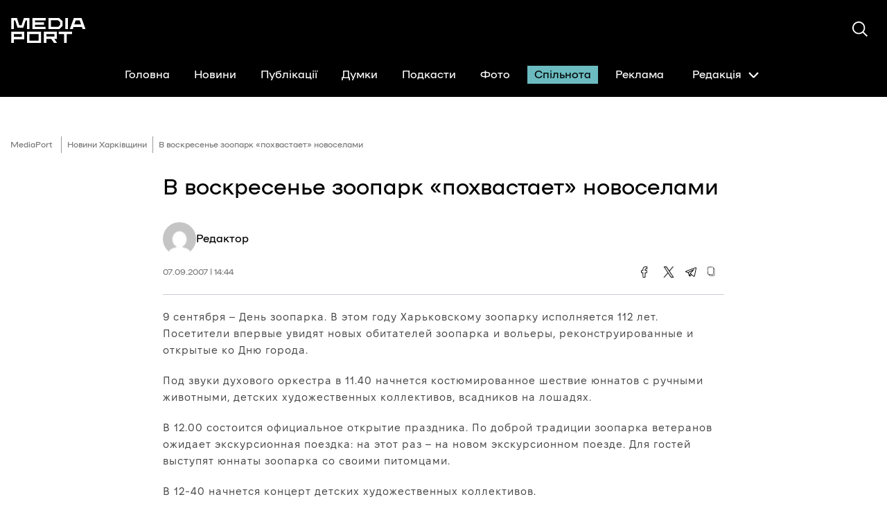

--- FILE ---
content_type: text/html; charset=UTF-8
request_url: https://mediaport.ua/v_voskresene_zoopark_pohvastaet_novoselami/
body_size: 9728
content:
<!DOCTYPE html>
<html lang="uk">
<head>
    <meta charset="UTF-8">
    <meta name="viewport" content="width=device-width, initial-scale=1">
    <link rel="profile" href="http://gmpg.org/xfn/11">
    <link rel="pingback" href="https://mediaport.ua/xmlrpc.php">
  
    <link rel="stylesheet" href="https://cdn.jsdelivr.net/npm/glightbox/dist/css/glightbox.min.css">
    <script src="https://cdn.jsdelivr.net/npm/glightbox/dist/js/glightbox.min.js"></script>
    <script>
        document.addEventListener("DOMContentLoaded", function () {
            GLightbox({ selector: '.glightbox' });
        });
    </script>
    <!-- Google AdSense -->
    <script async src="https://pagead2.googlesyndication.com/pagead/js/adsbygoogle.js?client=ca-pub-6962174320505114"
     crossorigin="anonymous"></script>
    <!-- Google tag (gtag.js) -->
    <script async src="https://www.googletagmanager.com/gtag/js?id=G-7FCBD4J1M1"></script>
    <script> window.dataLayer = window.dataLayer || [];

        function gtag() {
            dataLayer.push(arguments);
        }

        gtag('js', new Date());
        gtag('config', 'G-7FCBD4J1M1'); </script>
    <meta name='robots' content='noindex, nofollow' />
	<style>img:is([sizes="auto" i], [sizes^="auto," i]) { contain-intrinsic-size: 3000px 1500px }</style>
	
	<!-- This site is optimized with the Yoast SEO plugin v25.8 - https://yoast.com/wordpress/plugins/seo/ -->
	<title>В воскресенье зоопарк «похвастает» новоселами | MediaPort</title>
	<meta name="description" content="MediaPort — читайте про: В воскресенье зоопарк «похвастает» новоселами" />
	<meta property="og:locale" content="uk_UA" />
	<meta property="og:type" content="article" />
	<meta property="og:title" content="В воскресенье зоопарк «похвастает» новоселами | MediaPort" />
	<meta property="og:description" content="MediaPort — читайте про: В воскресенье зоопарк «похвастает» новоселами" />
	<meta property="og:url" content="https://mediaport.ua/v_voskresene_zoopark_pohvastaet_novoselami/" />
	<meta property="og:site_name" content="MediaPort" />
	<meta property="article:published_time" content="2007-09-07T11:44:52+00:00" />
	<meta property="og:image" content="https://mediaport.ua/wp-content/uploads/2020/01/66466-ed8.jpg" />
	<meta property="og:image:width" content="1" />
	<meta property="og:image:height" content="1" />
	<meta property="og:image:type" content="image/jpeg" />
	<meta name="author" content="Редактор" />
	<meta name="twitter:card" content="summary_large_image" />
	<meta name="twitter:label1" content="Написано" />
	<meta name="twitter:data1" content="Редактор" />
	<script type="application/ld+json" class="yoast-schema-graph">{"@context":"https://schema.org","@graph":[{"@type":"WebPage","@id":"https://mediaport.ua/v_voskresene_zoopark_pohvastaet_novoselami/","url":"https://mediaport.ua/v_voskresene_zoopark_pohvastaet_novoselami/","name":"В воскресенье зоопарк «похвастает» новоселами | MediaPort","isPartOf":{"@id":"https://mediaport.ua/#website"},"primaryImageOfPage":{"@id":"https://mediaport.ua/v_voskresene_zoopark_pohvastaet_novoselami/#primaryimage"},"image":{"@id":"https://mediaport.ua/v_voskresene_zoopark_pohvastaet_novoselami/#primaryimage"},"thumbnailUrl":"https://mediaport.ua/wp-content/uploads/2020/01/66466-ed8.jpg","datePublished":"2007-09-07T11:44:52+00:00","author":{"@id":"https://mediaport.ua/#/schema/person/e130cb698d41a4242c010c323adca91e"},"description":"MediaPort — читайте про: В воскресенье зоопарк «похвастает» новоселами","breadcrumb":{"@id":"https://mediaport.ua/v_voskresene_zoopark_pohvastaet_novoselami/#breadcrumb"},"inLanguage":"uk","potentialAction":[{"@type":"ReadAction","target":["https://mediaport.ua/v_voskresene_zoopark_pohvastaet_novoselami/"]}]},{"@type":"ImageObject","inLanguage":"uk","@id":"https://mediaport.ua/v_voskresene_zoopark_pohvastaet_novoselami/#primaryimage","url":"https://mediaport.ua/wp-content/uploads/2020/01/66466-ed8.jpg","contentUrl":"https://mediaport.ua/wp-content/uploads/2020/01/66466-ed8.jpg","caption":"66466"},{"@type":"BreadcrumbList","@id":"https://mediaport.ua/v_voskresene_zoopark_pohvastaet_novoselami/#breadcrumb","itemListElement":[{"@type":"ListItem","position":1,"name":"Головна","item":"https://mediaport.ua/"},{"@type":"ListItem","position":2,"name":"Виключені з пошуку","item":"https://mediaport.ua/category/excluded-from-search/"},{"@type":"ListItem","position":3,"name":"В воскресенье зоопарк «похвастает» новоселами"}]},{"@type":"WebSite","@id":"https://mediaport.ua/#website","url":"https://mediaport.ua/","name":"MediaPort","description":"","potentialAction":[{"@type":"SearchAction","target":{"@type":"EntryPoint","urlTemplate":"https://mediaport.ua/?s={search_term_string}"},"query-input":{"@type":"PropertyValueSpecification","valueRequired":true,"valueName":"search_term_string"}}],"inLanguage":"uk"},{"@type":"Person","@id":"https://mediaport.ua/#/schema/person/e130cb698d41a4242c010c323adca91e","name":"Редактор","image":{"@type":"ImageObject","inLanguage":"uk","@id":"https://mediaport.ua/#/schema/person/image/3445f999b7d31776592607aacaabeab4","url":"https://secure.gravatar.com/avatar/285ba1f22d5558bf256f900613ecf4e5655571f09d07e7eae8f3c8256655a468?s=96&d=mm&r=g","contentUrl":"https://secure.gravatar.com/avatar/285ba1f22d5558bf256f900613ecf4e5655571f09d07e7eae8f3c8256655a468?s=96&d=mm&r=g","caption":"Редактор"},"url":"https://mediaport.ua/author/redaktor/"}]}</script>
	<!-- / Yoast SEO plugin. -->


<link rel='dns-prefetch' href='//www.googletagmanager.com' />
<link rel="alternate" type="application/rss+xml" title="MediaPort &raquo; стрічка" href="https://mediaport.ua/feed/" />
<link rel='stylesheet' id='wp-block-library-css' href='https://mediaport.ua/wp-includes/css/dist/block-library/style.min.css?ver=6.8.2' type='text/css' media='all' />
<style id='classic-theme-styles-inline-css' type='text/css'>
/*! This file is auto-generated */
.wp-block-button__link{color:#fff;background-color:#32373c;border-radius:9999px;box-shadow:none;text-decoration:none;padding:calc(.667em + 2px) calc(1.333em + 2px);font-size:1.125em}.wp-block-file__button{background:#32373c;color:#fff;text-decoration:none}
</style>
<style id='global-styles-inline-css' type='text/css'>
:root{--wp--preset--aspect-ratio--square: 1;--wp--preset--aspect-ratio--4-3: 4/3;--wp--preset--aspect-ratio--3-4: 3/4;--wp--preset--aspect-ratio--3-2: 3/2;--wp--preset--aspect-ratio--2-3: 2/3;--wp--preset--aspect-ratio--16-9: 16/9;--wp--preset--aspect-ratio--9-16: 9/16;--wp--preset--color--black: #000000;--wp--preset--color--cyan-bluish-gray: #abb8c3;--wp--preset--color--white: #ffffff;--wp--preset--color--pale-pink: #f78da7;--wp--preset--color--vivid-red: #cf2e2e;--wp--preset--color--luminous-vivid-orange: #ff6900;--wp--preset--color--luminous-vivid-amber: #fcb900;--wp--preset--color--light-green-cyan: #7bdcb5;--wp--preset--color--vivid-green-cyan: #00d084;--wp--preset--color--pale-cyan-blue: #8ed1fc;--wp--preset--color--vivid-cyan-blue: #0693e3;--wp--preset--color--vivid-purple: #9b51e0;--wp--preset--gradient--vivid-cyan-blue-to-vivid-purple: linear-gradient(135deg,rgba(6,147,227,1) 0%,rgb(155,81,224) 100%);--wp--preset--gradient--light-green-cyan-to-vivid-green-cyan: linear-gradient(135deg,rgb(122,220,180) 0%,rgb(0,208,130) 100%);--wp--preset--gradient--luminous-vivid-amber-to-luminous-vivid-orange: linear-gradient(135deg,rgba(252,185,0,1) 0%,rgba(255,105,0,1) 100%);--wp--preset--gradient--luminous-vivid-orange-to-vivid-red: linear-gradient(135deg,rgba(255,105,0,1) 0%,rgb(207,46,46) 100%);--wp--preset--gradient--very-light-gray-to-cyan-bluish-gray: linear-gradient(135deg,rgb(238,238,238) 0%,rgb(169,184,195) 100%);--wp--preset--gradient--cool-to-warm-spectrum: linear-gradient(135deg,rgb(74,234,220) 0%,rgb(151,120,209) 20%,rgb(207,42,186) 40%,rgb(238,44,130) 60%,rgb(251,105,98) 80%,rgb(254,248,76) 100%);--wp--preset--gradient--blush-light-purple: linear-gradient(135deg,rgb(255,206,236) 0%,rgb(152,150,240) 100%);--wp--preset--gradient--blush-bordeaux: linear-gradient(135deg,rgb(254,205,165) 0%,rgb(254,45,45) 50%,rgb(107,0,62) 100%);--wp--preset--gradient--luminous-dusk: linear-gradient(135deg,rgb(255,203,112) 0%,rgb(199,81,192) 50%,rgb(65,88,208) 100%);--wp--preset--gradient--pale-ocean: linear-gradient(135deg,rgb(255,245,203) 0%,rgb(182,227,212) 50%,rgb(51,167,181) 100%);--wp--preset--gradient--electric-grass: linear-gradient(135deg,rgb(202,248,128) 0%,rgb(113,206,126) 100%);--wp--preset--gradient--midnight: linear-gradient(135deg,rgb(2,3,129) 0%,rgb(40,116,252) 100%);--wp--preset--font-size--small: 13px;--wp--preset--font-size--medium: 20px;--wp--preset--font-size--large: 36px;--wp--preset--font-size--x-large: 42px;--wp--preset--spacing--20: 0.44rem;--wp--preset--spacing--30: 0.67rem;--wp--preset--spacing--40: 1rem;--wp--preset--spacing--50: 1.5rem;--wp--preset--spacing--60: 2.25rem;--wp--preset--spacing--70: 3.38rem;--wp--preset--spacing--80: 5.06rem;--wp--preset--shadow--natural: 6px 6px 9px rgba(0, 0, 0, 0.2);--wp--preset--shadow--deep: 12px 12px 50px rgba(0, 0, 0, 0.4);--wp--preset--shadow--sharp: 6px 6px 0px rgba(0, 0, 0, 0.2);--wp--preset--shadow--outlined: 6px 6px 0px -3px rgba(255, 255, 255, 1), 6px 6px rgba(0, 0, 0, 1);--wp--preset--shadow--crisp: 6px 6px 0px rgba(0, 0, 0, 1);}:where(.is-layout-flex){gap: 0.5em;}:where(.is-layout-grid){gap: 0.5em;}body .is-layout-flex{display: flex;}.is-layout-flex{flex-wrap: wrap;align-items: center;}.is-layout-flex > :is(*, div){margin: 0;}body .is-layout-grid{display: grid;}.is-layout-grid > :is(*, div){margin: 0;}:where(.wp-block-columns.is-layout-flex){gap: 2em;}:where(.wp-block-columns.is-layout-grid){gap: 2em;}:where(.wp-block-post-template.is-layout-flex){gap: 1.25em;}:where(.wp-block-post-template.is-layout-grid){gap: 1.25em;}.has-black-color{color: var(--wp--preset--color--black) !important;}.has-cyan-bluish-gray-color{color: var(--wp--preset--color--cyan-bluish-gray) !important;}.has-white-color{color: var(--wp--preset--color--white) !important;}.has-pale-pink-color{color: var(--wp--preset--color--pale-pink) !important;}.has-vivid-red-color{color: var(--wp--preset--color--vivid-red) !important;}.has-luminous-vivid-orange-color{color: var(--wp--preset--color--luminous-vivid-orange) !important;}.has-luminous-vivid-amber-color{color: var(--wp--preset--color--luminous-vivid-amber) !important;}.has-light-green-cyan-color{color: var(--wp--preset--color--light-green-cyan) !important;}.has-vivid-green-cyan-color{color: var(--wp--preset--color--vivid-green-cyan) !important;}.has-pale-cyan-blue-color{color: var(--wp--preset--color--pale-cyan-blue) !important;}.has-vivid-cyan-blue-color{color: var(--wp--preset--color--vivid-cyan-blue) !important;}.has-vivid-purple-color{color: var(--wp--preset--color--vivid-purple) !important;}.has-black-background-color{background-color: var(--wp--preset--color--black) !important;}.has-cyan-bluish-gray-background-color{background-color: var(--wp--preset--color--cyan-bluish-gray) !important;}.has-white-background-color{background-color: var(--wp--preset--color--white) !important;}.has-pale-pink-background-color{background-color: var(--wp--preset--color--pale-pink) !important;}.has-vivid-red-background-color{background-color: var(--wp--preset--color--vivid-red) !important;}.has-luminous-vivid-orange-background-color{background-color: var(--wp--preset--color--luminous-vivid-orange) !important;}.has-luminous-vivid-amber-background-color{background-color: var(--wp--preset--color--luminous-vivid-amber) !important;}.has-light-green-cyan-background-color{background-color: var(--wp--preset--color--light-green-cyan) !important;}.has-vivid-green-cyan-background-color{background-color: var(--wp--preset--color--vivid-green-cyan) !important;}.has-pale-cyan-blue-background-color{background-color: var(--wp--preset--color--pale-cyan-blue) !important;}.has-vivid-cyan-blue-background-color{background-color: var(--wp--preset--color--vivid-cyan-blue) !important;}.has-vivid-purple-background-color{background-color: var(--wp--preset--color--vivid-purple) !important;}.has-black-border-color{border-color: var(--wp--preset--color--black) !important;}.has-cyan-bluish-gray-border-color{border-color: var(--wp--preset--color--cyan-bluish-gray) !important;}.has-white-border-color{border-color: var(--wp--preset--color--white) !important;}.has-pale-pink-border-color{border-color: var(--wp--preset--color--pale-pink) !important;}.has-vivid-red-border-color{border-color: var(--wp--preset--color--vivid-red) !important;}.has-luminous-vivid-orange-border-color{border-color: var(--wp--preset--color--luminous-vivid-orange) !important;}.has-luminous-vivid-amber-border-color{border-color: var(--wp--preset--color--luminous-vivid-amber) !important;}.has-light-green-cyan-border-color{border-color: var(--wp--preset--color--light-green-cyan) !important;}.has-vivid-green-cyan-border-color{border-color: var(--wp--preset--color--vivid-green-cyan) !important;}.has-pale-cyan-blue-border-color{border-color: var(--wp--preset--color--pale-cyan-blue) !important;}.has-vivid-cyan-blue-border-color{border-color: var(--wp--preset--color--vivid-cyan-blue) !important;}.has-vivid-purple-border-color{border-color: var(--wp--preset--color--vivid-purple) !important;}.has-vivid-cyan-blue-to-vivid-purple-gradient-background{background: var(--wp--preset--gradient--vivid-cyan-blue-to-vivid-purple) !important;}.has-light-green-cyan-to-vivid-green-cyan-gradient-background{background: var(--wp--preset--gradient--light-green-cyan-to-vivid-green-cyan) !important;}.has-luminous-vivid-amber-to-luminous-vivid-orange-gradient-background{background: var(--wp--preset--gradient--luminous-vivid-amber-to-luminous-vivid-orange) !important;}.has-luminous-vivid-orange-to-vivid-red-gradient-background{background: var(--wp--preset--gradient--luminous-vivid-orange-to-vivid-red) !important;}.has-very-light-gray-to-cyan-bluish-gray-gradient-background{background: var(--wp--preset--gradient--very-light-gray-to-cyan-bluish-gray) !important;}.has-cool-to-warm-spectrum-gradient-background{background: var(--wp--preset--gradient--cool-to-warm-spectrum) !important;}.has-blush-light-purple-gradient-background{background: var(--wp--preset--gradient--blush-light-purple) !important;}.has-blush-bordeaux-gradient-background{background: var(--wp--preset--gradient--blush-bordeaux) !important;}.has-luminous-dusk-gradient-background{background: var(--wp--preset--gradient--luminous-dusk) !important;}.has-pale-ocean-gradient-background{background: var(--wp--preset--gradient--pale-ocean) !important;}.has-electric-grass-gradient-background{background: var(--wp--preset--gradient--electric-grass) !important;}.has-midnight-gradient-background{background: var(--wp--preset--gradient--midnight) !important;}.has-small-font-size{font-size: var(--wp--preset--font-size--small) !important;}.has-medium-font-size{font-size: var(--wp--preset--font-size--medium) !important;}.has-large-font-size{font-size: var(--wp--preset--font-size--large) !important;}.has-x-large-font-size{font-size: var(--wp--preset--font-size--x-large) !important;}
:where(.wp-block-post-template.is-layout-flex){gap: 1.25em;}:where(.wp-block-post-template.is-layout-grid){gap: 1.25em;}
:where(.wp-block-columns.is-layout-flex){gap: 2em;}:where(.wp-block-columns.is-layout-grid){gap: 2em;}
:root :where(.wp-block-pullquote){font-size: 1.5em;line-height: 1.6;}
</style>
<link rel='stylesheet' id='main-css' href='https://mediaport.ua/wp-content/themes/media-theme/assets/css/main.min.css?ver=1752268192' type='text/css' media='all' />

<!-- Google tag (gtag.js) snippet added by Site Kit -->
<!-- Google Ads snippet added by Site Kit -->
<script type="text/javascript" src="https://www.googletagmanager.com/gtag/js?id=AW-17406630366" id="google_gtagjs-js" async></script>
<script type="text/javascript" id="google_gtagjs-js-after">
/* <![CDATA[ */
window.dataLayer = window.dataLayer || [];function gtag(){dataLayer.push(arguments);}
gtag("js", new Date());
gtag("set", "developer_id.dZTNiMT", true);
gtag("config", "AW-17406630366");
 window._googlesitekit = window._googlesitekit || {}; window._googlesitekit.throttledEvents = []; window._googlesitekit.gtagEvent = (name, data) => { var key = JSON.stringify( { name, data } ); if ( !! window._googlesitekit.throttledEvents[ key ] ) { return; } window._googlesitekit.throttledEvents[ key ] = true; setTimeout( () => { delete window._googlesitekit.throttledEvents[ key ]; }, 5 ); gtag( "event", name, { ...data, event_source: "site-kit" } ); }; 
/* ]]> */
</script>
<meta name="generator" content="Site Kit by Google 1.159.0" />
<!-- Google AdSense meta tags added by Site Kit -->
<meta name="google-adsense-platform-account" content="ca-host-pub-2644536267352236">
<meta name="google-adsense-platform-domain" content="sitekit.withgoogle.com">
<!-- End Google AdSense meta tags added by Site Kit -->
<link rel="icon" href="https://mediaport.ua/wp-content/uploads/2024/08/cropped-safari-pinned-tab-1-32x32.png" sizes="32x32" />
<link rel="icon" href="https://mediaport.ua/wp-content/uploads/2024/08/cropped-safari-pinned-tab-1-192x192.png" sizes="192x192" />
<link rel="apple-touch-icon" href="https://mediaport.ua/wp-content/uploads/2024/08/cropped-safari-pinned-tab-1-180x180.png" />
<meta name="msapplication-TileImage" content="https://mediaport.ua/wp-content/uploads/2024/08/cropped-safari-pinned-tab-1-270x270.png" />
</head>

<body class="wp-singular post-template-default single single-post postid-91173 single-format-standard wp-theme-media-theme page">
    <div id="fb-root"></div>
    <script async defer crossorigin="anonymous" src="https://connect.facebook.net/en_US/sdk.js#xfbml=1&version=v21.0"></script>
    <header class="header">
    <div class="container">
        <div class="header__row">
            <input type="checkbox" id="mobile-menu">
            <label class="menu-hamburger" for="mobile-menu">
                <span class="menu-hamburger__line"></span>
            </label>

            <div class="mobile-menu">
                <div class="wrapper">

                    <form class="mobile-search-bar" role="search" method="GET" action="https://mediaport.ua/" id="searchform-mobile">
    <div class="mobile-search-bar__input">
        <span class="icon icon-search">
        </span>
        <label for="search-mobile" hidden="hidden">Пошук</label>
        <input type="search" name="s" id="search-mobile" placeholder="Пошук" required>
    </div>
</form>
                    <nav class="mobile-navigation"><ul id="menu-header-menu-mobile" class="menu__list"><li id="menu-item-219195" class="menu-item menu-item-type-taxonomy menu-item-object-category current-post-ancestor current-menu-parent current-post-parent menu-item-219195 menu__item"><a href="https://mediaport.ua/category/news/" class="menu__link">Новини</a></li>
<li id="menu-item-219196" class="menu-item menu-item-type-taxonomy menu-item-object-category menu-item-219196 menu__item"><a href="https://mediaport.ua/category/publikatsii/" class="menu__link">Публікації</a></li>
<li id="menu-item-242513" class="menu-item menu-item-type-taxonomy menu-item-object-category menu-item-242513 menu__item"><a href="https://mediaport.ua/category/thoughts/" class="menu__link">Думки</a></li>
<li id="menu-item-219197" class="menu-item menu-item-type-taxonomy menu-item-object-category menu-item-219197 menu__item"><a href="https://mediaport.ua/category/podkasty/" class="menu__link">Подкасти</a></li>
<li id="menu-item-219198" class="menu-item menu-item-type-taxonomy menu-item-object-category menu-item-219198 menu__item"><a href="https://mediaport.ua/category/photos/" class="menu__link">Фото</a></li>
<li id="menu-item-243390" class="mp-community-mobile menu-item menu-item-type-post_type menu-item-object-page menu-item-243390 menu__item"><a href="https://mediaport.ua/community/" class="menu__link">Спільнота</a></li>
<li id="menu-item-253106" class="menu-item menu-item-type-post_type menu-item-object-page menu-item-253106 menu__item"><a href="https://mediaport.ua/commercial/" class="menu__link">Реклама</a></li>
<li id="menu-item-219199" class="menu-item menu-item-type-post_type menu-item-object-page menu-item-219199 menu__item"><a href="https://mediaport.ua/pro-nas/" class="menu__link">Про нас</a></li>
<li id="menu-item-219200" class="menu-item menu-item-type-post_type menu-item-object-page menu-item-219200 menu__item"><a href="https://mediaport.ua/redaktsiyna-polityka/" class="menu__link">Редакційна політика</a></li>
<li id="menu-item-219201" class="menu-item menu-item-type-post_type menu-item-object-page menu-item-219201 menu__item"><a href="https://mediaport.ua/pravyla-vykorystannia-materialiv/" class="menu__link">Правила використання матеріалів</a></li>
</ul></nav>                    <ul class="social-media">
                                                    <li class="social-media__item">
                                <a class="social-media__link" href="https://www.facebook.com/MediaPort"
                                   title="">
                                    <span class="icon icon-facebook"></span>
                                </a>
                            </li>
                                                    <li class="social-media__item">
                                <a class="social-media__link" href="https://twitter.com/mediaport_ua"
                                   title="">
                                    <span class="icon icon-twitter"></span>
                                </a>
                            </li>
                                                    <li class="social-media__item">
                                <a class="social-media__link" href="https://www.youtube.com/@mediaport_ua"
                                   title="">
                                    <span class="icon icon-youtube"></span>
                                </a>
                            </li>
                                                    <li class="social-media__item">
                                <a class="social-media__link" href="https://www.instagram.com/mediaport_ua/"
                                   title="">
                                    <span class="icon icon-instagram"></span>
                                </a>
                            </li>
                                                    <li class="social-media__item">
                                <a class="social-media__link" href="https://www.tiktok.com/@mediaport_ua"
                                   title="">
                                    <span class="icon icon-tiktok"></span>
                                </a>
                            </li>
                        
                    </ul>
                </div>
            </div>

                            <a href="/" class="logo header__logo" title="Перейти на головну">
                    <img src="https://mediaport.ua/wp-content/themes/media-theme/assets/images/logo.svg" alt="MediaPort logo">
                </a>
            

            <div class="header__buttons">
                <form class="search-bar" role="search" action="/" method="get">
                    <button type="button" class="search-bar__btn-open">
                            <span class="icon icon-search icon-white">
                            </span>
                    </button>

                    <div class="search-bar__input">
                        <button type="submit" class="search-bar__input__submit">
                                <span class="icon icon-search icon-white">
                                </span>
                        </button>
                        <label for="search" hidden="hidden">Пошук</label>
                        <input type="text" name="s" id="search" placeholder="Пошук" required>
                        <button type="button" class="search-bar__btn-close">
                            &#x2715;
                        </button>
                    </div>
                </form>

                
            </div>
        </div>


                                <div class="header__row header__row--nav">
                <nav class="main-navigation"><ul id="menu-header-menu" class="menu__list"><li id="menu-item-219186" class="menu-item menu-item-type-post_type menu-item-object-page menu-item-home menu-item-219186 menu__item"><a href="https://mediaport.ua/" class="menu__link">Головна</a></li>
<li id="menu-item-219187" class="menu-item menu-item-type-taxonomy menu-item-object-category current-post-ancestor current-menu-parent current-post-parent menu-item-219187 menu__item"><a href="https://mediaport.ua/category/news/" class="menu__link">Новини</a></li>
<li id="menu-item-219188" class="menu-item menu-item-type-taxonomy menu-item-object-category menu-item-219188 menu__item"><a href="https://mediaport.ua/category/publikatsii/" class="menu__link">Публікації</a></li>
<li id="menu-item-219207" class="menu-item menu-item-type-taxonomy menu-item-object-category menu-item-219207 menu__item"><a href="https://mediaport.ua/category/thoughts/" class="menu__link">Думки</a></li>
<li id="menu-item-219189" class="menu-item menu-item-type-taxonomy menu-item-object-category menu-item-219189 menu__item"><a href="https://mediaport.ua/category/podkasty/" class="menu__link">Подкасти</a></li>
<li id="menu-item-219190" class="menu-item menu-item-type-taxonomy menu-item-object-category menu-item-219190 menu__item"><a href="https://mediaport.ua/category/photos/" class="menu__link">Фото</a></li>
<li id="menu-item-243389" class="mp-community-desktop menu-item menu-item-type-post_type menu-item-object-page menu-item-243389 menu__item"><a href="https://mediaport.ua/community/" class="menu__link">Спільнота</a></li>
<li id="menu-item-253105" class="menu-item menu-item-type-post_type menu-item-object-page menu-item-253105 menu__item"><a href="https://mediaport.ua/commercial/" class="menu__link">Реклама</a></li>
<li id="menu-item-219191" class="menu-dropdown menu-item menu-item-type-custom menu-item-object-custom menu-item-has-children menu-item-219191 menu__item"><a href="#" class="menu-dropdown__button menu-dropdown__button--icon-append">Редакція <span class="icon icon-arrow-down"></span></a>
<ul class="sub-menu menu-dropdown__content">
	<li id="menu-item-219192" class="menu-item menu-item-type-post_type menu-item-object-page menu-item-219192 menu__item"><a href="https://mediaport.ua/pro-nas/" class="menu__link">Про нас</a></li>
	<li id="menu-item-219193" class="menu-item menu-item-type-post_type menu-item-object-page menu-item-219193 menu__item"><a href="https://mediaport.ua/redaktsiyna-polityka/" class="menu__link">Редакційна політика</a></li>
	<li id="menu-item-219194" class="menu-item menu-item-type-post_type menu-item-object-page menu-item-219194 menu__item"><a href="https://mediaport.ua/pravyla-vykorystannia-materialiv/" class="menu__link">Правила використання матеріалів</a></li>
</ul>
</li>
</ul></nav>            </div>
        
    </div>
</header>
<main class="page">
    <div data-observ></div>


    <section class="post  post--without-sitebar" data-loadpost="13845" >
                    <div class="container">
                <div class="breadcrumbs">
<!--    -->    <nav aria-label="breadcrumb">
        <ol class="breadcrumbs__list">
            <li class="breadcrumbs__item">
                <a href="https://mediaport.ua/" class="breadcrumbs__link" title="Перейти на сторінку: Головна">
                    MediaPort
                </a>
            </li>

            <li class="breadcrumbs__item"><a href="https://mediaport.ua/category/news/" class="breadcrumbs__link">Новини Харківщини</a></li><li class="breadcrumbs__item breadcrumbs__item--active" aria-current="page">В воскресенье зоопарк «похвастает» новоселами</li>        </ol>
    </nav>
</div>
            </div>
        

        <div class="container post--container">
            <div class="post__result">


                                    

<section class="article-item" data-next="91171" data-test="91173" data-posturl="https://mediaport.ua/v_voskresene_zoopark_pohvastaet_novoselami/">
    
    <header class="page__header">
        <h1 class="page__heading">

            В воскресенье зоопарк «похвастает» новоселами                    </h1>
    </header>

    <div class="post__info">
                    <div class="post__authors">
                                    <a href="https://mediaport.ua/author/redaktor/" class="author__card"
                       title="Перейти на сторінку автора">
                        <picture class="author__image-box">
                            <img src="https://secure.gravatar.com/avatar/285ba1f22d5558bf256f900613ecf4e5655571f09d07e7eae8f3c8256655a468?s=100&d=mm&r=g"
                                 alt="Фото автора: Редактор "
                                 class="sp-no-webp author__image">
                        </picture>
                        <span class="author__name">Редактор </span>
                    </a>
                            </div>
                <div class="info__box">
            <div class="info__time">
                <time datetime="2007-09-07 14:44">07.09.2007 | 14:44</time>
<!--                <span class="reading-time">--><!--</span>-->
            </div>


            <div class="social-share">
                <ul class="social-share__list">
                    <li class="social-share__item">
                        <a href="https://www.facebook.com/sharer/sharer.php?u=https://mediaport.ua/v_voskresene_zoopark_pohvastaet_novoselami/"
                           target="_blank" rel="nofollow" class="social-share__link" title="Facebook">
                            <span class="icon icon-facebook"></span>
                        </a>
                    </li>
                    <li class="social-share__item">
                        <a href="https://twitter.com/intent/tweet?url=https://mediaport.ua/v_voskresene_zoopark_pohvastaet_novoselami/&text=В воскресенье зоопарк «похвастает» новоселами"
                           target="_blank" rel="nofollow" class="social-share__link" title="Twitter">
                            <span class="icon icon-twitter"></span>
                        </a>
                    </li>
                    <li class="social-share__item">
                        <a href="https://telegram.me/share/url?url=https://mediaport.ua/v_voskresene_zoopark_pohvastaet_novoselami/&text=В воскресенье зоопарк «похвастает» новоселами"
                           target="_blank" rel="nofollow" class="social-share__link" title="Telegram">
                            <span class="icon icon-telegram"></span>
                        </a>
                    </li>
                    <li class="social-share__item">
                        <a href="#" data-url="https://mediaport.ua/v_voskresene_zoopark_pohvastaet_novoselami/" class="social-share__link" title="Copy Link">
                            <span class="icon icon-copy copy-url"></span>
                        </a>
                    </li>
                </ul>
            </div>
        </div>
    </div>

        <div class="post__content" data-next="91171">
                    <div class="post__content--old" >
                                    <i><p>9 сентября &#8211; День зоопарка. В этом году Харьковскому зоопарку исполняется 112 лет. Посетители впервые увидят новых обитателей зоопарка и вольеры, реконструированные и открытые ко Дню города. </p>
</i>
                                <!--                -->                                <p>
Под звуки духового оркестра в 11.40 начнется костюмированное шествие юннатов с ручными животными, детских художественных коллективов, всадников на лошадях.
</p>
<p>В 12.00 состоится официальное открытие праздника. По доброй традиции зоопарка ветеранов ожидает экскурсионная поездка: на этот раз – на новом экскурсионном поезде. Для гостей выступят юннаты зоопарка со своими питомцами.
</p>
<p>В 12-40 начнется концерт детских художественных коллективов.
</p>
<p>В 13-40 &#8211; веселая лотерея, игры, конкурсы для детей и взрослых с веселым клоуном Федей.<br />
По материалам <a href="http://www.city.kharkov.ua/rus/?page=news/kharkov/shownews.php&amp;dd=7&amp;mm=9&amp;yy=2007#9137" target="_blank" rel="noopener">официального сайта горисполкома</a>.</p>
            </div>

        


        
            </div>
</section>
                

                
            </div>

                                </div>

        
        <script src="https://cdn.jsdelivr.net/npm/@splidejs/splide@4.1.4/dist/js/splide.min.js"></script>

        <script>

            // Додаємо обробник подій до батьківського контейнера, наприклад, document.body
            document.body.addEventListener('click', function (event) {
                // Перевіряємо, чи клікнуто на елемент з класом '.copy-url'
                if (event.target && event.target.classList.contains('copy-url')) {
                    event.preventDefault(); // Заборона стандартної дії посилання

                    // Отримання батьківського елемента <a> з класом '.social-share__link'
                    var parentLink = event.target.closest('a.social-share__link');

                    // Перевірка, чи знайдено батьківський елемент
                    if (parentLink) {
                        // Отримання значення дата-атрибута 'data-url' з батьківського елемента
                        var urlToCopy = parentLink.getAttribute('data-url');

                        // Створення нового елементу для копіювання URL в буфер обміну
                        var tempInput = document.createElement('input');
                        tempInput.setAttribute('value', urlToCopy);
                        document.body.appendChild(tempInput);

                        // Вибір тексту у введенні
                        tempInput.select();
                        tempInput.setSelectionRange(0, 99999); /* Для мобільних пристроїв */

                        // Копіювання тексту у вибраний діапазон
                        document.execCommand('copy');

                        // Видалення тимчасового елементу
                        document.body.removeChild(tempInput);

                        // Виведення повідомлення про копіювання
                        alert('URL copied to clipboard: ' + urlToCopy);
                    }
                }
            });


        </script>
    </section>



    </main>

    <footer class="footer">
        <div class="container">
            <div class="footer__row">
                <div class="footer__info">
                    <div class="footer__logo-box">
                                                    <a href="/" class="logo footer__logo" title="Перейти на головну">
                                <img src="https://mediaport.ua/wp-content/themes/media-theme/assets/images/logo.svg" alt="Footer Logo">
                            </a>
                                            </div>

                                          <h6>МИ У СОЦМЕРЕЖАХ</h6>
                    
                    <ul class="social-media-list">
                                                    <li class="social-media-list__item">
                                <a class="social-media-list__link" role="link" href="https://www.facebook.com/MediaPort" title="Facebook">
                                    <span class="icon icon-facebook" ></span>
                                </a>
                            </li>
                                                    <li class="social-media-list__item">
                                <a class="social-media-list__link" role="link" href="https://twitter.com/mediaport_ua" title="X">
                                    <span class="icon icon-twitter" ></span>
                                </a>
                            </li>
                                                    <li class="social-media-list__item">
                                <a class="social-media-list__link" role="link" href="https://www.youtube.com/@mediaport_ua" title="Youtube">
                                    <span class="icon icon-youtube" ></span>
                                </a>
                            </li>
                                                    <li class="social-media-list__item">
                                <a class="social-media-list__link" role="link" href="https://www.instagram.com/mediaport_ua/" title="Instagram">
                                    <span class="icon icon-instagram" ></span>
                                </a>
                            </li>
                                                    <li class="social-media-list__item">
                                <a class="social-media-list__link" role="link" href="https://www.tiktok.com/@mediaport_ua" title="TikTok">
                                    <span class="icon icon-tiktok" ></span>
                                </a>
                            </li>
                                            </ul>

                </div>
                <nav class="footer__navigation">
                                            <ul class="menu__list">
                                                            <li class="menu__item">
                                    <a href="https://mediaport.ua/category/news/" class="menu__link">
                                        Новини Харківщини                                    </a>
                                </li>
                                                            <li class="menu__item">
                                    <a href="https://mediaport.ua/category/publikatsii/" class="menu__link">
                                        Публікації                                    </a>
                                </li>
                                                            <li class="menu__item">
                                    <a href="https://mediaport.ua/category/podkasty/" class="menu__link">
                                        Подкасти                                    </a>
                                </li>
                                                            <li class="menu__item">
                                    <a href="https://mediaport.ua/category/photos/" class="menu__link">
                                        Фото                                    </a>
                                </li>
                                                    </ul>
                    

                                            <ul class="menu__list">
                                                            <li class="menu__item">
                                    <a href="https://mediaport.ua/pro-nas/" class="menu__link">
                                        Про нас                                    </a>
                                </li>
                                                            <li class="menu__item">
                                    <a href="https://mediaport.ua/redaktsiyna-polityka/" class="menu__link">
                                        Редакційна політика                                    </a>
                                </li>
                                                            <li class="menu__item">
                                    <a href="https://mediaport.ua/pravyla-vykorystannia-materialiv/" class="menu__link">
                                        Правила використання матеріалів                                    </a>
                                </li>
                                                    </ul>
                                    </nav>
                <div class="footer__info footer__info--end">
                    <hgroup>
                        <h6>
                            <strong>Розвиваємо проєкт за підтримки:</strong>
                        </h6>
                        <a href="https://www.democracyendowment.eu/" target="_blank">
                            <img style="height: 40px; margin-top: 5px;" src="https://mediaport.ua/wp-content/themes/media-theme/assets/images/eed.png" loading="lazy" alt="The European Endowment for Democracy (EED)">
                        </a>
                        <div>
                        <img style="max-width: 170px; padding: 4px; border-radius: 4px; height: 80px; margin-top: 10px;" src="https://mediaport.ua/wp-content/themes/media-theme/assets/images/IMS_TAGLINE LOGO_SHORT_BLACK-01.png?ver=3" loading="lazy" alt="IMS">
                            </div>
                        <div>
                        <img style="max-width: 170px; background-color: white; padding: 4px; border-radius: 4px; height: 40px; margin-top: 10px;" src="https://mediaport.ua/wp-content/themes/media-theme/assets/images/Norway_Logo_Positive_RGB.png" loading="lazy" alt="Norway">
                            </div>
                        <div>
                        <img style="max-width: 170px; background-color: white; padding: 4px; border-radius: 4px; height: 80px; margin-top: 10px;" src="https://mediaport.ua/wp-content/themes/media-theme/assets/images/IWPR_logo_vector_colour_RGB.png" loading="lazy" alt="IWRP">
                            </div>
                        
			</h6>       
                    </hgroup>
                </div>
            </div>
            <div class="footer__rights">
                <p>
                                            &copy; 2026, MediaPort - новини Харкова та Харківської області                         <br>
                        <br>
                    
                    <a class="text-underline" href="https://mediaport.ua/privacy-policy/">
                        Privacy Policy                    </a>
                    <br>
                    <br>
                                    </p>
            </div>

            <div id="creator-space"></div>
        </div>
    </footer>

    <script type="speculationrules">
{"prefetch":[{"source":"document","where":{"and":[{"href_matches":"\/*"},{"not":{"href_matches":["\/wp-*.php","\/wp-admin\/*","\/wp-content\/uploads\/*","\/wp-content\/*","\/wp-content\/plugins\/*","\/wp-content\/themes\/media-theme\/*","\/*\\?(.+)"]}},{"not":{"selector_matches":"a[rel~=\"nofollow\"]"}},{"not":{"selector_matches":".no-prefetch, .no-prefetch a"}}]},"eagerness":"conservative"}]}
</script>
<script type="text/javascript" src="https://mediaport.ua/wp-content/themes/media-theme/assets/js/main.min.js?ver=1757859638" id="main-js"></script>
<script type="text/javascript" id="postscript-js-extra">
/* <![CDATA[ */
var myajax = {"url":"https:\/\/mediaport.ua\/wp-admin\/admin-ajax.php"};
/* ]]> */
</script>
<script type="text/javascript" src="https://mediaport.ua/wp-content/themes/media-theme/assets/js/global.js?ver=1752268192" id="postscript-js"></script>
<script type="text/javascript" src="https://mediaport.ua/wp-content/plugins/google-site-kit/dist/assets/js/googlesitekit-events-provider-wpforms-3b23b71ea60c39fa1552.js" id="googlesitekit-events-provider-wpforms-js" defer></script>

<script defer src="https://static.cloudflareinsights.com/beacon.min.js/vcd15cbe7772f49c399c6a5babf22c1241717689176015" integrity="sha512-ZpsOmlRQV6y907TI0dKBHq9Md29nnaEIPlkf84rnaERnq6zvWvPUqr2ft8M1aS28oN72PdrCzSjY4U6VaAw1EQ==" data-cf-beacon='{"version":"2024.11.0","token":"befee559271f43058d065e3e6786f5b8","r":1,"server_timing":{"name":{"cfCacheStatus":true,"cfEdge":true,"cfExtPri":true,"cfL4":true,"cfOrigin":true,"cfSpeedBrain":true},"location_startswith":null}}' crossorigin="anonymous"></script>
</body>
</html>

<!-- Dynamic page generated in 0.849 seconds. -->
<!-- Cached page generated by WP-Super-Cache on 2026-02-01 02:09:53 -->

<!-- Compression = gzip -->

--- FILE ---
content_type: text/html; charset=utf-8
request_url: https://www.google.com/recaptcha/api2/aframe
body_size: 139
content:
<!DOCTYPE HTML><html><head><meta http-equiv="content-type" content="text/html; charset=UTF-8"></head><body><script nonce="zZyhp8qNsPwiYPWUGE2QFQ">/** Anti-fraud and anti-abuse applications only. See google.com/recaptcha */ try{var clients={'sodar':'https://pagead2.googlesyndication.com/pagead/sodar?'};window.addEventListener("message",function(a){try{if(a.source===window.parent){var b=JSON.parse(a.data);var c=clients[b['id']];if(c){var d=document.createElement('img');d.src=c+b['params']+'&rc='+(localStorage.getItem("rc::a")?sessionStorage.getItem("rc::b"):"");window.document.body.appendChild(d);sessionStorage.setItem("rc::e",parseInt(sessionStorage.getItem("rc::e")||0)+1);localStorage.setItem("rc::h",'1769904596493');}}}catch(b){}});window.parent.postMessage("_grecaptcha_ready", "*");}catch(b){}</script></body></html>

--- FILE ---
content_type: image/svg+xml
request_url: https://mediaport.ua/wp-content/themes/media-theme/assets/images/icons/arrow-down.svg
body_size: -171
content:
<svg width="14" height="8" viewBox="0 0 14 8" fill="none" xmlns="http://www.w3.org/2000/svg">
<path d="M6.99997 7.49997C6.73736 7.50043 6.47725 7.44898 6.23459 7.34859C5.99192 7.24819 5.7715 7.10083 5.58597 6.91497L0.292969 1.62097L1.70697 0.20697L6.99997 5.49997L12.293 0.20697L13.707 1.62097L8.41397 6.91397C8.22852 7.10001 8.00813 7.24756 7.76547 7.34813C7.5228 7.44869 7.26265 7.5003 6.99997 7.49997Z" fill="#001412"/>
</svg>


--- FILE ---
content_type: application/javascript
request_url: https://mediaport.ua/wp-content/themes/media-theme/assets/js/main.min.js?ver=1757859638
body_size: 22093
content:
/*! For license information please see main.min.js.LICENSE.txt */
!function(){"use strict";var t=Object.defineProperty;const e=class t{static get isAndroid(){return Boolean(t.userAgent.match(/Android/i))}static get isBlackBerry(){return Boolean(t.userAgent.match(/BlackBerry/i))}static get isAppleOS(){return Boolean(t.userAgent.match(/iPhone|iPad|iPod/i))}static get isOpera(){return Boolean(t.userAgent.match(/Opera Mini/i))}static get isWindows(){return Boolean(t.userAgent.match(/IEMobile/i))}static get isAny(){return t.isAndroid||t.isBlackBerry||t.isAppleOS||t.isOpera||t.isWindows}};((e,n,i)=>{n in e?t(e,n,{enumerable:!0,configurable:!0,writable:!0,value:i}):e[n]=i})(e,"userAgent"+"",navigator.userAgent);var n=e;const i=Math.min,o=Math.max,r=Math.round,s=(Math.floor,t=>({x:t,y:t}));function a(t,e,n){return o(t,i(e,n))}function c(t,e){return"function"==typeof t?t(e):t}function l(t){return t.split("-")[0]}function u(t){return t.split("-")[1]}function d(t){return"x"===t?"y":"x"}function f(t){return"y"===t?"height":"width"}function h(t){return["top","bottom"].includes(l(t))?"y":"x"}function p(t){return d(h(t))}function g(t){return"number"!=typeof t?function(t){return{top:0,right:0,bottom:0,left:0,...t}}(t):{top:t,right:t,bottom:t,left:t}}function m(t){const{x:e,y:n,width:i,height:o}=t;return{width:i,height:o,top:n,left:e,right:e+i,bottom:n+o,x:e,y:n}}function v(t,e,n){let{reference:i,floating:o}=t;const r=h(e),s=p(e),a=f(s),c=l(e),d="y"===r,g=i.x+i.width/2-o.width/2,m=i.y+i.height/2-o.height/2,v=i[a]/2-o[a]/2;let y;switch(c){case"top":y={x:g,y:i.y-o.height};break;case"bottom":y={x:g,y:i.y+i.height};break;case"right":y={x:i.x+i.width,y:m};break;case"left":y={x:i.x-o.width,y:m};break;default:y={x:i.x,y:i.y}}switch(u(e)){case"start":y[s]-=v*(n&&d?-1:1);break;case"end":y[s]+=v*(n&&d?-1:1)}return y}function y(){return"undefined"!=typeof window}function b(t){return E(t)?(t.nodeName||"").toLowerCase():"#document"}function w(t){var e;return(null==t||null==(e=t.ownerDocument)?void 0:e.defaultView)||window}function x(t){var e;return null==(e=(E(t)?t.ownerDocument:t.document)||window.document)?void 0:e.documentElement}function E(t){return!!y()&&(t instanceof Node||t instanceof w(t).Node)}function S(t){return!!y()&&(t instanceof Element||t instanceof w(t).Element)}function A(t){return!!y()&&(t instanceof HTMLElement||t instanceof w(t).HTMLElement)}function L(t){return!(!y()||"undefined"==typeof ShadowRoot)&&(t instanceof ShadowRoot||t instanceof w(t).ShadowRoot)}function C(t){const{overflow:e,overflowX:n,overflowY:i,display:o}=B(t);return/auto|scroll|overlay|hidden|clip/.test(e+i+n)&&!["inline","contents"].includes(o)}function k(t){return["table","td","th"].includes(b(t))}function _(t){return[":popover-open",":modal"].some((e=>{try{return t.matches(e)}catch(t){return!1}}))}function P(t){const e=O(),n=S(t)?B(t):t;return["transform","translate","scale","rotate","perspective"].some((t=>!!n[t]&&"none"!==n[t]))||!!n.containerType&&"normal"!==n.containerType||!e&&!!n.backdropFilter&&"none"!==n.backdropFilter||!e&&!!n.filter&&"none"!==n.filter||["transform","translate","scale","rotate","perspective","filter"].some((t=>(n.willChange||"").includes(t)))||["paint","layout","strict","content"].some((t=>(n.contain||"").includes(t)))}function O(){return!("undefined"==typeof CSS||!CSS.supports)&&CSS.supports("-webkit-backdrop-filter","none")}function T(t){return["html","body","#document"].includes(b(t))}function B(t){return w(t).getComputedStyle(t)}function R(t){return S(t)?{scrollLeft:t.scrollLeft,scrollTop:t.scrollTop}:{scrollLeft:t.scrollX,scrollTop:t.scrollY}}function q(t){if("html"===b(t))return t;const e=t.assignedSlot||t.parentNode||L(t)&&t.host||x(t);return L(e)?e.host:e}function M(t){const e=q(t);return T(e)?t.ownerDocument?t.ownerDocument.body:t.body:A(e)&&C(e)?e:M(e)}function D(t,e,n){var i;void 0===e&&(e=[]),void 0===n&&(n=!0);const o=M(t),r=o===(null==(i=t.ownerDocument)?void 0:i.body),s=w(o);if(r){const t=I(s);return e.concat(s,s.visualViewport||[],C(o)?o:[],t&&n?D(t):[])}return e.concat(o,D(o,[],n))}function I(t){return t.parent&&Object.getPrototypeOf(t.parent)?t.frameElement:null}function N(t){const e=B(t);let n=parseFloat(e.width)||0,i=parseFloat(e.height)||0;const o=A(t),s=o?t.offsetWidth:n,a=o?t.offsetHeight:i,c=r(n)!==s||r(i)!==a;return c&&(n=s,i=a),{width:n,height:i,$:c}}function W(t){return S(t)?t:t.contextElement}function z(t){const e=W(t);if(!A(e))return s(1);const n=e.getBoundingClientRect(),{width:i,height:o,$:a}=N(e);let c=(a?r(n.width):n.width)/i,l=(a?r(n.height):n.height)/o;return c&&Number.isFinite(c)||(c=1),l&&Number.isFinite(l)||(l=1),{x:c,y:l}}const j=s(0);function F(t){const e=w(t);return O()&&e.visualViewport?{x:e.visualViewport.offsetLeft,y:e.visualViewport.offsetTop}:j}function H(t,e,n,i){void 0===e&&(e=!1),void 0===n&&(n=!1);const o=t.getBoundingClientRect(),r=W(t);let a=s(1);e&&(i?S(i)&&(a=z(i)):a=z(t));const c=function(t,e,n){return void 0===e&&(e=!1),!(!n||e&&n!==w(t))&&e}(r,n,i)?F(r):s(0);let l=(o.left+c.x)/a.x,u=(o.top+c.y)/a.y,d=o.width/a.x,f=o.height/a.y;if(r){const t=w(r),e=i&&S(i)?w(i):i;let n=t,o=I(n);for(;o&&i&&e!==n;){const t=z(o),e=o.getBoundingClientRect(),i=B(o),r=e.left+(o.clientLeft+parseFloat(i.paddingLeft))*t.x,s=e.top+(o.clientTop+parseFloat(i.paddingTop))*t.y;l*=t.x,u*=t.y,d*=t.x,f*=t.y,l+=r,u+=s,n=w(o),o=I(n)}}return m({width:d,height:f,x:l,y:u})}function $(t,e){const n=R(t).scrollLeft;return e?e.left+n:H(x(t)).left+n}function X(t,e,n){void 0===n&&(n=!1);const i=t.getBoundingClientRect();return{x:i.left+e.scrollLeft-(n?0:$(t,i)),y:i.top+e.scrollTop}}function V(t,e,n){let i;if("viewport"===e)i=function(t,e){const n=w(t),i=x(t),o=n.visualViewport;let r=i.clientWidth,s=i.clientHeight,a=0,c=0;if(o){r=o.width,s=o.height;const t=O();(!t||t&&"fixed"===e)&&(a=o.offsetLeft,c=o.offsetTop)}return{width:r,height:s,x:a,y:c}}(t,n);else if("document"===e)i=function(t){const e=x(t),n=R(t),i=t.ownerDocument.body,r=o(e.scrollWidth,e.clientWidth,i.scrollWidth,i.clientWidth),s=o(e.scrollHeight,e.clientHeight,i.scrollHeight,i.clientHeight);let a=-n.scrollLeft+$(t);const c=-n.scrollTop;return"rtl"===B(i).direction&&(a+=o(e.clientWidth,i.clientWidth)-r),{width:r,height:s,x:a,y:c}}(x(t));else if(S(e))i=function(t,e){const n=H(t,!0,"fixed"===e),i=n.top+t.clientTop,o=n.left+t.clientLeft,r=A(t)?z(t):s(1);return{width:t.clientWidth*r.x,height:t.clientHeight*r.y,x:o*r.x,y:i*r.y}}(e,n);else{const n=F(t);i={x:e.x-n.x,y:e.y-n.y,width:e.width,height:e.height}}return m(i)}function U(t,e){const n=q(t);return!(n===e||!S(n)||T(n))&&("fixed"===B(n).position||U(n,e))}function G(t,e,n){const i=A(e),o=x(e),r="fixed"===n,a=H(t,!0,r,e);let c={scrollLeft:0,scrollTop:0};const l=s(0);if(i||!i&&!r)if(("body"!==b(e)||C(o))&&(c=R(e)),i){const t=H(e,!0,r,e);l.x=t.x+e.clientLeft,l.y=t.y+e.clientTop}else o&&(l.x=$(o));const u=!o||i||r?s(0):X(o,c);return{x:a.left+c.scrollLeft-l.x-u.x,y:a.top+c.scrollTop-l.y-u.y,width:a.width,height:a.height}}function Y(t){return"static"===B(t).position}function J(t,e){if(!A(t)||"fixed"===B(t).position)return null;if(e)return e(t);let n=t.offsetParent;return x(t)===n&&(n=n.ownerDocument.body),n}function K(t,e){const n=w(t);if(_(t))return n;if(!A(t)){let e=q(t);for(;e&&!T(e);){if(S(e)&&!Y(e))return e;e=q(e)}return n}let i=J(t,e);for(;i&&k(i)&&Y(i);)i=J(i,e);return i&&T(i)&&Y(i)&&!P(i)?n:i||function(t){let e=q(t);for(;A(e)&&!T(e);){if(P(e))return e;if(_(e))return null;e=q(e)}return null}(t)||n}const Q={convertOffsetParentRelativeRectToViewportRelativeRect:function(t){let{elements:e,rect:n,offsetParent:i,strategy:o}=t;const r="fixed"===o,a=x(i),c=!!e&&_(e.floating);if(i===a||c&&r)return n;let l={scrollLeft:0,scrollTop:0},u=s(1);const d=s(0),f=A(i);if((f||!f&&!r)&&(("body"!==b(i)||C(a))&&(l=R(i)),A(i))){const t=H(i);u=z(i),d.x=t.x+i.clientLeft,d.y=t.y+i.clientTop}const h=!a||f||r?s(0):X(a,l,!0);return{width:n.width*u.x,height:n.height*u.y,x:n.x*u.x-l.scrollLeft*u.x+d.x+h.x,y:n.y*u.y-l.scrollTop*u.y+d.y+h.y}},getDocumentElement:x,getClippingRect:function(t){let{element:e,boundary:n,rootBoundary:r,strategy:s}=t;const a=[..."clippingAncestors"===n?_(e)?[]:function(t,e){const n=e.get(t);if(n)return n;let i=D(t,[],!1).filter((t=>S(t)&&"body"!==b(t))),o=null;const r="fixed"===B(t).position;let s=r?q(t):t;for(;S(s)&&!T(s);){const e=B(s),n=P(s);n||"fixed"!==e.position||(o=null),(r?!n&&!o:!n&&"static"===e.position&&o&&["absolute","fixed"].includes(o.position)||C(s)&&!n&&U(t,s))?i=i.filter((t=>t!==s)):o=e,s=q(s)}return e.set(t,i),i}(e,this._c):[].concat(n),r],c=a[0],l=a.reduce(((t,n)=>{const r=V(e,n,s);return t.top=o(r.top,t.top),t.right=i(r.right,t.right),t.bottom=i(r.bottom,t.bottom),t.left=o(r.left,t.left),t}),V(e,c,s));return{width:l.right-l.left,height:l.bottom-l.top,x:l.left,y:l.top}},getOffsetParent:K,getElementRects:async function(t){const e=this.getOffsetParent||K,n=this.getDimensions,i=await n(t.floating);return{reference:G(t.reference,await e(t.floating),t.strategy),floating:{x:0,y:0,width:i.width,height:i.height}}},getClientRects:function(t){return Array.from(t.getClientRects())},getDimensions:function(t){const{width:e,height:n}=N(t);return{width:e,height:n}},getScale:z,isElement:S,isRTL:function(t){return"rtl"===B(t).direction}},Z=function(t){return void 0===t&&(t={}),{name:"shift",options:t,async fn(e){const{x:n,y:i,placement:o}=e,{mainAxis:r=!0,crossAxis:s=!1,limiter:u={fn:t=>{let{x:e,y:n}=t;return{x:e,y:n}}},...f}=c(t,e),p={x:n,y:i},v=await async function(t,e){var n;void 0===e&&(e={});const{x:i,y:o,platform:r,rects:s,elements:a,strategy:l}=t,{boundary:u="clippingAncestors",rootBoundary:d="viewport",elementContext:f="floating",altBoundary:h=!1,padding:p=0}=c(e,t),v=g(p),y=a[h?"floating"===f?"reference":"floating":f],b=m(await r.getClippingRect({element:null==(n=await(null==r.isElement?void 0:r.isElement(y)))||n?y:y.contextElement||await(null==r.getDocumentElement?void 0:r.getDocumentElement(a.floating)),boundary:u,rootBoundary:d,strategy:l})),w="floating"===f?{x:i,y:o,width:s.floating.width,height:s.floating.height}:s.reference,x=await(null==r.getOffsetParent?void 0:r.getOffsetParent(a.floating)),E=await(null==r.isElement?void 0:r.isElement(x))&&await(null==r.getScale?void 0:r.getScale(x))||{x:1,y:1},S=m(r.convertOffsetParentRelativeRectToViewportRelativeRect?await r.convertOffsetParentRelativeRectToViewportRelativeRect({elements:a,rect:w,offsetParent:x,strategy:l}):w);return{top:(b.top-S.top+v.top)/E.y,bottom:(S.bottom-b.bottom+v.bottom)/E.y,left:(b.left-S.left+v.left)/E.x,right:(S.right-b.right+v.right)/E.x}}(e,f),y=h(l(o)),b=d(y);let w=p[b],x=p[y];if(r){const t="y"===b?"bottom":"right";w=a(w+v["y"===b?"top":"left"],w,w-v[t])}if(s){const t="y"===y?"bottom":"right";x=a(x+v["y"===y?"top":"left"],x,x-v[t])}const E=u.fn({...e,[b]:w,[y]:x});return{...E,data:{x:E.x-n,y:E.y-i,enabled:{[b]:r,[y]:s}}}}}},tt=t=>({name:"arrow",options:t,async fn(e){const{x:n,y:o,placement:r,rects:s,platform:l,elements:d,middlewareData:h}=e,{element:m,padding:v=0}=c(t,e)||{};if(null==m)return{};const y=g(v),b={x:n,y:o},w=p(r),x=f(w),E=await l.getDimensions(m),S="y"===w,A=S?"top":"left",L=S?"bottom":"right",C=S?"clientHeight":"clientWidth",k=s.reference[x]+s.reference[w]-b[w]-s.floating[x],_=b[w]-s.reference[w],P=await(null==l.getOffsetParent?void 0:l.getOffsetParent(m));let O=P?P[C]:0;O&&await(null==l.isElement?void 0:l.isElement(P))||(O=d.floating[C]||s.floating[x]);const T=k/2-_/2,B=O/2-E[x]/2-1,R=i(y[A],B),q=i(y[L],B),M=R,D=O-E[x]-q,I=O/2-E[x]/2+T,N=a(M,I,D),W=!h.arrow&&null!=u(r)&&I!==N&&s.reference[x]/2-(I<M?R:q)-E[x]/2<0,z=W?I<M?I-M:I-D:0;return{[w]:b[w]+z,data:{[w]:N,centerOffset:I-N-z,...W&&{alignmentOffset:z}},reset:W}}});var et=Object.defineProperty,nt=(t,e,n)=>((t,e,n)=>e in t?et(t,e,{enumerable:!0,configurable:!0,writable:!0,value:n}):t[e]=n)(t,"symbol"!=typeof e?e+"":e,n);const it=class t{static checkWebpSupport(){(()=>{const e=new Image;e.onload=e.onerror=()=>(e=>{const n=e?"webp":"no-webp";t.html.classList.add(n),console.log(e?"webp supported":"webp not supported")})(2===e.height),e.src="[data-uri]"})()}static addTouchClass(){n.isAny&&t.html.classList.add("touch")}static addLoadedClass(){window.addEventListener("load",(()=>{setTimeout((()=>{t.html.classList.add("loaded")}),0)}))}static get getHash(){var t;return null==(t=location.hash)?void 0:t.replace("#","")}static setHash(t){t=t?`#${t}`:location.href.split("#")[0],history.pushState("","",t)}static headerFixed(){const e=()=>{const e=t.isMobileScreen();t.firstScreen.classList.toggle("mobile",e)};e(),window.addEventListener("resize",e)}static isMobileScreen(){return window.innerWidth<=768}static sensationalReplacer(){const e=t.isMobileScreen(),n=document.getElementById("sensational-mobile"),i=document.getElementById("sensational-desktop"),o=document.getElementById("main-article-desktop"),r=document.querySelector(".sensational"),s=document.querySelector(".main-articles");r&&(e?(n.append(r),n.insertAdjacentElement("afterend",s)):(i.append(r),o.insertAdjacentElement("afterbegin",s)))}static creatorReplacer(){const e=t.isMobileScreen(),n=document.getElementById("creator-space"),i=document.querySelector(".footer__info--end"),o=document.querySelector(".creator");o&&(e?n.append(o):i.append(o))}static splideChecker(){const e=document.querySelectorAll('[data-slider="splide"]'),n=e.length&&t.isMobileScreen();e.length&&e.forEach((t=>{t.classList.toggle("splide",n)}))}static containerToggler(){const t=window.innerWidth,e=document.querySelectorAll('[data-cotainer="mobile"]');e.length&&t<=576&&e.forEach((t=>{t.classList.toggle("container")}))}static containlessPostImages(){const t=document.querySelector(".post"),e=document.querySelector(".post--with-sidebar"),n=document.querySelector(".post__containless");if(!Boolean(t)||!Boolean(n)||Boolean(e))return;const i=()=>{const t=document.querySelector("main.page").getBoundingClientRect().width,e=document.querySelector(".post__containless").getBoundingClientRect().x;document.querySelectorAll(".post__containless__image").forEach((n=>{n.style.left=`-${e}px`,n.style.width=`${t}px`}))};i(),window.addEventListener("resize",i)}static navigationActive(){const t=document.querySelector(".main-navigation"),e=t.querySelectorAll(".menu__link");Boolean(t)&&function(){let t=-1;e.forEach(((e,n)=>{e.getAttribute("href").includes(window.location.pathname)&&(t+=n+1)})),t>4&&(t=0),e[t]&&e[t].parentElement.classList.add("menu__item--active")}()}static dynamicBanner(){const t=document.getElementById("dynamic-banner");if(Boolean(t)){const e=document.querySelectorAll(".articles-category__flex-2-3__item"),n=t.querySelector(".banner-container");Boolean(e[4])&&e[4].insertAdjacentElement("afterend",n)}}static floatingTooltips(){const t=document.querySelectorAll(".tooltip__reference");if(t.length){const e=document.querySelectorAll(".tooltip__floating"),n=document.querySelectorAll(".tooltip__floating-arrow");t.forEach(((i,o)=>{const r=t[o],s=e[o],a=n[o];function d(){var t,e;s.style.display="block",((t,e,n)=>{const i=new Map,o={platform:Q,...n},r={...o.platform,_c:i};return(async(t,e,n)=>{const{placement:i="bottom",strategy:o="absolute",middleware:r=[],platform:s}=n,a=r.filter(Boolean),c=await(null==s.isRTL?void 0:s.isRTL(e));let l=await s.getElementRects({reference:t,floating:e,strategy:o}),{x:u,y:d}=v(l,i,c),f=i,h={},p=0;for(let n=0;n<a.length;n++){const{name:r,fn:g}=a[n],{x:m,y:y,data:b,reset:w}=await g({x:u,y:d,initialPlacement:i,placement:f,strategy:o,middlewareData:h,rects:l,platform:s,elements:{reference:t,floating:e}});u=null!=m?m:u,d=null!=y?y:d,h={...h,[r]:{...h[r],...b}},w&&p<=50&&(p++,"object"==typeof w&&(w.placement&&(f=w.placement),w.rects&&(l=!0===w.rects?await s.getElementRects({reference:t,floating:e,strategy:o}):w.rects),({x:u,y:d}=v(l,f,c))),n=-1)}return{x:u,y:d,placement:f,strategy:o,middlewareData:h}})(t,e,{...o,platform:r})})(r,t=s,{placement:"top",middleware:[(e=8,void 0===e&&(e=0),{name:"offset",options:e,async fn(t){var n,i;const{x:o,y:r,placement:s,middlewareData:a}=t,d=await async function(t,e){const{placement:n,platform:i,elements:o}=t,r=await(null==i.isRTL?void 0:i.isRTL(o.floating)),s=l(n),a=u(n),d="y"===h(n),f=["left","top"].includes(s)?-1:1,p=r&&d?-1:1,g=c(e,t);let{mainAxis:m,crossAxis:v,alignmentAxis:y}="number"==typeof g?{mainAxis:g,crossAxis:0,alignmentAxis:null}:{mainAxis:g.mainAxis||0,crossAxis:g.crossAxis||0,alignmentAxis:g.alignmentAxis};return a&&"number"==typeof y&&(v="end"===a?-1*y:y),d?{x:v*p,y:m*f}:{x:m*f,y:v*p}}(t,e);return s===(null==(n=a.offset)?void 0:n.placement)&&null!=(i=a.arrow)&&i.alignmentOffset?{}:{x:o+d.x,y:r+d.y,data:{...d,placement:s}}}}),Z(),tt({element:a})]}).then((({x:e,y:n,placement:i,middlewareData:o})=>{Object.assign(t.style,{left:`${e}px`,top:`${n}px`});const{x:r,y:s}=o.arrow,c={top:"bottom",right:"left",bottom:"top",left:"right"}[i.split("-")[0]];Object.assign(a.style,{left:null!=r?`${r}px`:"",top:null!=s?`${s}px`:"",right:"",bottom:"",[c]:"-4px"})}))}function f(){s.style.display=""}[["mouseenter",d],["mouseleave",f],["focus",d],["blur",f]].forEach((([t,e])=>{r.addEventListener(t,e)}))}))}}static headerScrollUpTrigger(){const t=document.querySelector(".header"),e=document.getElementById("mobile-menu"),n=`-${t.offsetHeight}px`;let i=0;window.addEventListener("scroll",(function(){let o=window.scrollY||document.documentElement.scrollTop;o<i?t.style.top="0px":(t.style.top=n,e.checked=!0!==e.checked&&null),i=o<=0?0:o}),!1)}};nt(it,"html",document.documentElement),nt(it,"header",document.querySelector(".header")),nt(it,"firstScreen",document.querySelector("[data-observ]"));var ot,rt,st,at,ct=it,lt=class{constructor(){this.html=document.documentElement,this.body=document.body,this.pageWrapper=document.querySelector(".page"),this.lockPaddingElements=document.querySelectorAll("[data-lp]")}toggleBodyLock(t){const e=window.innerWidth-this.pageWrapper.offsetWidth;this.lockPaddingElements&&this.lockPaddingElements.forEach((n=>{n.style.paddingRight=t?`${e}px`:"0px"})),this.body.style.paddingRight=t?`${e}px`:"0px",this.html.classList.toggle("lock",t)}},ut=Object.defineProperty,dt=t=>{throw TypeError(t)},ft=(t,e,n)=>((t,e,n)=>e in t?ut(t,e,{enumerable:!0,configurable:!0,writable:!0,value:n}):t[e]=n)(t,"symbol"!=typeof e?e+"":e,n),ht=(t,e,n)=>(((t,e)=>{e.has(t)||dt("Cannot access private method")})(t,e),n);ot=new WeakSet,rt=function(){this.isTabsUnique()&&console.error(this.errors.duplicateTabs),this.triggers.length!==this.panels.length&&console.error(this.errors.mismatch)},st=function(){const{tabsName:t,defaultTab:e}=this.options;this.tabsNav.setAttribute("role","tablist"),this.triggers.forEach(((e,n)=>{e.setAttribute("role","tab"),e.setAttribute("aria-controls",`${t}_${n+1}`),e.setAttribute("tabindex","-1"),e.setAttribute("id",`${t}_${n+1}`),e.classList.remove("active")})),this.panels.forEach(((t,e)=>{t.setAttribute("role","tabpanel"),t.setAttribute("tabindex","-1"),t.setAttribute("aria-labelledby",this.triggers[e].id),t.classList.remove("active")})),this.triggers[e].classList.add("active"),this.triggers[e].removeAttribute("tabindex"),this.triggers[e].setAttribute("aria-selected","true"),this.panels[e].classList.add("active")},at=function(){this.options.onLoaded(this),this.triggers.forEach((t=>{t.addEventListener("click",(({currentTarget:t})=>{const e=this.tabsNav.querySelector("[aria-selected]");t!==e&&this.switchTabs(t,e)})),t.addEventListener("keydown",(({currentTarget:t,which:e})=>{const n=this.getIndex(this.triggers,t);switch(e){case 37:this.direction=n-1;break;case 39:this.direction=n+1;break;case 40:this.direction="down";break;default:this.direction=null}"down"===this.direction?this.panels[n].focus():this.triggers[this.direction]&&this.switchTabs(this.triggers[this.direction],t)})),t.addEventListener("mouseenter",(({currentTarget:t})=>{this.options.onTabHover({currentTarget:t,tabsContent:this.tabsContent})}))})),window.addEventListener("resize",(t=>{this.options.onResize(t)}))};var pt=class{constructor(t,e={}){((t,e)=>{e.has(t)?dt("Cannot add the same private member more than once"):e instanceof WeakSet?e.add(t):e.set(t,void 0)})(this,ot),ft(this,"direction",null),ft(this,"errors",{selectorNotExist:"Селектор data-tabs не существует",duplicateTabs:"Количество элементов с одинаковым data-tabs больше одного",mismatch:"Количество кнопок и количество панелей не совпадает"});const n={tabsName:t,defaultTab:0,onChanged:()=>{},onLoaded:()=>{},onTabHover:()=>{},onResize:()=>{}};this.options=Object.assign(n,e),this.selector=t,this.tabs=document.querySelector(`[data-tabs="${t}"]`),this.tabs?(this.tabsNav=this.tabs.querySelector(":scope > .tabs__nav"),this.tabsContent=this.tabs.querySelector(":scope .tabs__content"),this.triggers=this.tabsNav.querySelectorAll(":scope .tabs__trigger"),this.panels=this.tabsContent.querySelectorAll(":scope > .tabs__panel"),ht(this,ot,rt).call(this),ht(this,ot,st).call(this),ht(this,ot,at).call(this)):console.error(this.errors.selectorNotExist)}isTabsUnique(){return document.querySelectorAll(`[data-tabs="${this.selector}"]`).length>1}switchTabs(t,e){const n=this.getIndex(this.triggers,t),i=this.getIndex(this.triggers,e);null==t||t.focus(),null==t||t.removeAttribute("tabindex"),null==t||t.setAttribute("aria-selected","true"),e.removeAttribute("aria-selected"),e.setAttribute("tabindex","-1"),this.removeClass(this.panels[i]),this.addClass(this.panels[n]),this.removeClass(this.triggers[i]),this.addClass(this.triggers[n]),this.options.onChanged({data:this,nextTab:t,currentTab:e,nextIndex:n,currentIndex:i,nextPanel:this.panels[n],currentPanel:this.panels[i]})}getIndex(t,e){return Array.prototype.indexOf.call(t,e)}addClass(t){null==t||t.classList.add("active")}removeClass(t){null==t||t.classList.remove("active")}};function gt(t,e){for(var n=0;n<e.length;n++){var i=e[n];i.enumerable=i.enumerable||!1,i.configurable=!0,"value"in i&&(i.writable=!0),Object.defineProperty(t,i.key,i)}}var mt="(prefers-reduced-motion: reduce)";function vt(t){t.length=0}function yt(t,e,n){return Array.prototype.slice.call(t,e,n)}function bt(t){return t.bind.apply(t,[null].concat(yt(arguments,1)))}var wt=setTimeout,xt=function(){};function Et(t){return requestAnimationFrame(t)}function St(t,e){return typeof e===t}function At(t){return!Pt(t)&&St("object",t)}var Lt=Array.isArray,Ct=bt(St,"function"),kt=bt(St,"string"),_t=bt(St,"undefined");function Pt(t){return null===t}function Ot(t){try{return t instanceof(t.ownerDocument.defaultView||window).HTMLElement}catch(t){return!1}}function Tt(t){return Lt(t)?t:[t]}function Bt(t,e){Tt(t).forEach(e)}function Rt(t,e){return t.indexOf(e)>-1}function qt(t,e){return t.push.apply(t,Tt(e)),t}function Mt(t,e,n){t&&Bt(e,(function(e){e&&t.classList[n?"add":"remove"](e)}))}function Dt(t,e){Mt(t,kt(e)?e.split(" "):e,!0)}function It(t,e){Bt(e,t.appendChild.bind(t))}function Nt(t,e){Bt(t,(function(t){var n=(e||t).parentNode;n&&n.insertBefore(t,e)}))}function Wt(t,e){return Ot(t)&&(t.msMatchesSelector||t.matches).call(t,e)}function zt(t,e){var n=t?yt(t.children):[];return e?n.filter((function(t){return Wt(t,e)})):n}function jt(t,e){return e?zt(t,e)[0]:t.firstElementChild}var Ft=Object.keys;function Ht(t,e,n){return t&&(n?Ft(t).reverse():Ft(t)).forEach((function(n){"__proto__"!==n&&e(t[n],n)})),t}function $t(t){return yt(arguments,1).forEach((function(e){Ht(e,(function(n,i){t[i]=e[i]}))})),t}function Xt(t){return yt(arguments,1).forEach((function(e){Ht(e,(function(e,n){Lt(e)?t[n]=e.slice():At(e)?t[n]=Xt({},At(t[n])?t[n]:{},e):t[n]=e}))})),t}function Vt(t,e){Bt(e||Ft(t),(function(e){delete t[e]}))}function Ut(t,e){Bt(t,(function(t){Bt(e,(function(e){t&&t.removeAttribute(e)}))}))}function Gt(t,e,n){At(e)?Ht(e,(function(e,n){Gt(t,n,e)})):Bt(t,(function(t){Pt(n)||""===n?Ut(t,e):t.setAttribute(e,String(n))}))}function Yt(t,e,n){var i=document.createElement(t);return e&&(kt(e)?Dt(i,e):Gt(i,e)),n&&It(n,i),i}function Jt(t,e,n){if(_t(n))return getComputedStyle(t)[e];Pt(n)||(t.style[e]=""+n)}function Kt(t,e){Jt(t,"display",e)}function Qt(t){t.setActive&&t.setActive()||t.focus({preventScroll:!0})}function Zt(t,e){return t.getAttribute(e)}function te(t,e){return t&&t.classList.contains(e)}function ee(t){return t.getBoundingClientRect()}function ne(t){Bt(t,(function(t){t&&t.parentNode&&t.parentNode.removeChild(t)}))}function ie(t){return jt((new DOMParser).parseFromString(t,"text/html").body)}function oe(t,e){t.preventDefault(),e&&(t.stopPropagation(),t.stopImmediatePropagation())}function re(t,e){return t&&t.querySelector(e)}function se(t,e){return e?yt(t.querySelectorAll(e)):[]}function ae(t,e){Mt(t,e,!1)}function ce(t){return t.timeStamp}function le(t){return kt(t)?t:t?t+"px":""}var ue="splide",de="data-"+ue;function fe(t,e){if(!t)throw new Error("["+ue+"] "+(e||""))}var he=Math.min,pe=Math.max,ge=Math.floor,me=Math.ceil,ve=Math.abs;function ye(t,e,n){return ve(t-e)<n}function be(t,e,n,i){var o=he(e,n),r=pe(e,n);return i?o<t&&t<r:o<=t&&t<=r}function we(t,e,n){var i=he(e,n),o=pe(e,n);return he(pe(i,t),o)}function xe(t){return+(t>0)-+(t<0)}function Ee(t,e){return Bt(e,(function(e){t=t.replace("%s",""+e)})),t}function Se(t){return t<10?"0"+t:""+t}var Ae={};function Le(){var t=[];function e(t,e,n){Bt(t,(function(t){t&&Bt(e,(function(e){e.split(" ").forEach((function(e){var i=e.split(".");n(t,i[0],i[1])}))}))}))}return{bind:function(n,i,o,r){e(n,i,(function(e,n,i){var s="addEventListener"in e,a=s?e.removeEventListener.bind(e,n,o,r):e.removeListener.bind(e,o);s?e.addEventListener(n,o,r):e.addListener(o),t.push([e,n,i,o,a])}))},unbind:function(n,i,o){e(n,i,(function(e,n,i){t=t.filter((function(t){return!!(t[0]!==e||t[1]!==n||t[2]!==i||o&&t[3]!==o)||(t[4](),!1)}))}))},dispatch:function(t,e,n){var i,o=!0;return"function"==typeof CustomEvent?i=new CustomEvent(e,{bubbles:o,detail:n}):(i=document.createEvent("CustomEvent")).initCustomEvent(e,o,!1,n),t.dispatchEvent(i),i},destroy:function(){t.forEach((function(t){t[4]()})),vt(t)}}}var Ce="mounted",ke="ready",_e="move",Pe="moved",Oe="click",Te="refresh",Be="updated",Re="resize",qe="resized",Me="scroll",De="scrolled",Ie="destroy",Ne="navigation:mounted",We="autoplay:play",ze="autoplay:pause",je="lazyload:loaded",Fe="ei";function He(t){var e=t?t.event.bus:document.createDocumentFragment(),n=Le();return t&&t.event.on(Ie,n.destroy),$t(n,{bus:e,on:function(t,i){n.bind(e,Tt(t).join(" "),(function(t){i.apply(i,Lt(t.detail)?t.detail:[])}))},off:bt(n.unbind,e),emit:function(t){n.dispatch(e,t,yt(arguments,1))}})}function $e(t,e,n,i){var o,r,s=Date.now,a=0,c=!0,l=0;function u(){if(!c){if(a=t?he((s()-o)/t,1):1,n&&n(a),a>=1&&(e(),o=s(),i&&++l>=i))return d();r=Et(u)}}function d(){c=!0}function f(){r&&cancelAnimationFrame(r),a=0,r=0,c=!0}return{start:function(e){e||f(),o=s()-(e?a*t:0),c=!1,r=Et(u)},rewind:function(){o=s(),a=0,n&&n(a)},pause:d,cancel:f,set:function(e){t=e},isPaused:function(){return c}}}var Xe="Arrow",Ve=Xe+"Left",Ue=Xe+"Right",Ge=Xe+"Up",Ye=Xe+"Down",Je="ttb",Ke={width:["height"],left:["top","right"],right:["bottom","left"],x:["y"],X:["Y"],Y:["X"],ArrowLeft:[Ge,Ue],ArrowRight:[Ye,Ve]};var Qe="role",Ze="tabindex",tn="aria-",en=tn+"controls",nn=tn+"current",on=tn+"selected",rn=tn+"label",sn=tn+"labelledby",an=tn+"hidden",cn=tn+"orientation",ln=tn+"roledescription",un=tn+"live",dn=tn+"busy",fn=tn+"atomic",hn=[Qe,Ze,"disabled",en,nn,rn,sn,an,cn,ln],pn=ue+"__",gn="is-",mn=ue,vn=pn+"track",yn=pn+"list",bn=pn+"slide",wn=bn+"--clone",xn=bn+"__container",En=pn+"arrows",Sn=pn+"arrow",An=Sn+"--prev",Ln=Sn+"--next",Cn=pn+"pagination",kn=Cn+"__page",_n=pn+"progress__bar",Pn=pn+"toggle",On=pn+"sr",Tn=gn+"initialized",Bn=gn+"active",Rn=gn+"prev",qn=gn+"next",Mn=gn+"visible",Dn=gn+"loading",In=gn+"focus-in",Nn=gn+"overflow",Wn=[Bn,Mn,Rn,qn,Dn,In,Nn],zn={slide:bn,clone:wn,arrows:En,arrow:Sn,prev:An,next:Ln,pagination:Cn,page:kn,spinner:pn+"spinner"},jn="touchstart mousedown",Fn="touchmove mousemove",Hn="touchend touchcancel mouseup click",$n="slide",Xn="loop",Vn="fade";var Un=de+"-interval",Gn={passive:!1,capture:!0},Yn={Spacebar:" ",Right:Ue,Left:Ve,Up:Ge,Down:Ye};function Jn(t){return t=kt(t)?t:t.key,Yn[t]||t}var Kn="keydown",Qn=de+"-lazy",Zn=Qn+"-srcset",ti="["+Qn+"], ["+Zn+"]",ei=[" ","Enter"],ni=Object.freeze({__proto__:null,Media:function(t,e,n){var i=t.state,o=n.breakpoints||{},r=n.reducedMotion||{},s=Le(),a=[];function c(t){t&&s.destroy()}function l(t,e){var n=matchMedia(e);s.bind(n,"change",u),a.push([t,n])}function u(){var e=i.is(7),o=n.direction,r=a.reduce((function(t,e){return Xt(t,e[1].matches?e[0]:{})}),{});Vt(n),d(r),n.destroy?t.destroy("completely"===n.destroy):e?(c(!0),t.mount()):o!==n.direction&&t.refresh()}function d(e,o,r){Xt(n,e),o&&Xt(Object.getPrototypeOf(n),e),!r&&i.is(1)||t.emit(Be,n)}return{setup:function(){var t="min"===n.mediaQuery;Ft(o).sort((function(e,n){return t?+e-+n:+n-+e})).forEach((function(e){l(o[e],"("+(t?"min":"max")+"-width:"+e+"px)")})),l(r,mt),u()},destroy:c,reduce:function(t){matchMedia(mt).matches&&(t?Xt(n,r):Vt(n,Ft(r)))},set:d}},Direction:function(t,e,n){return{resolve:function(t,e,i){var o="rtl"!==(i=i||n.direction)||e?i===Je?0:-1:1;return Ke[t]&&Ke[t][o]||t.replace(/width|left|right/i,(function(t,e){var n=Ke[t.toLowerCase()][o]||t;return e>0?n.charAt(0).toUpperCase()+n.slice(1):n}))},orient:function(t){return t*("rtl"===n.direction?1:-1)}}},Elements:function(t,e,n){var i,o,r,s=He(t),a=s.on,c=s.bind,l=t.root,u=n.i18n,d={},f=[],h=[],p=[];function g(){var t,e,r;i=y("."+vn),o=jt(i,"."+yn),fe(i&&o,"A track/list element is missing."),qt(f,zt(o,"."+bn+":not(."+wn+")")),Ht({arrows:En,pagination:Cn,prev:An,next:Ln,bar:_n,toggle:Pn},(function(t,e){d[e]=y("."+t)})),$t(d,{root:l,track:i,list:o,slides:f}),e=l.id||""+(t=ue)+Se(Ae[t]=(Ae[t]||0)+1),r=n.role,l.id=e,i.id=i.id||e+"-track",o.id=o.id||e+"-list",!Zt(l,Qe)&&"SECTION"!==l.tagName&&r&&Gt(l,Qe,r),Gt(l,ln,u.carousel),Gt(o,Qe,"presentation"),v()}function m(t){var e=hn.concat("style");vt(f),ae(l,h),ae(i,p),Ut([i,o],e),Ut(l,t?e:["style",ln])}function v(){ae(l,h),ae(i,p),h=b(mn),p=b(vn),Dt(l,h),Dt(i,p),Gt(l,rn,n.label),Gt(l,sn,n.labelledby)}function y(t){var e=re(l,t);return e&&function(t,e){if(Ct(t.closest))return t.closest(e);for(var n=t;n&&1===n.nodeType&&!Wt(n,e);)n=n.parentElement;return n}(e,"."+mn)===l?e:void 0}function b(t){return[t+"--"+n.type,t+"--"+n.direction,n.drag&&t+"--draggable",n.isNavigation&&t+"--nav",t===mn&&Bn]}return $t(d,{setup:g,mount:function(){a(Te,m),a(Te,g),a(Be,v),c(document,jn+" keydown",(function(t){r="keydown"===t.type}),{capture:!0}),c(l,"focusin",(function(){Mt(l,In,!!r)}))},destroy:m})},Slides:function(t,e,n){var i=He(t),o=i.on,r=i.emit,s=i.bind,a=e.Elements,c=a.slides,l=a.list,u=[];function d(){c.forEach((function(t,e){h(t,e,-1)}))}function f(){g((function(t){t.destroy()})),vt(u)}function h(e,n,i){var o=function(t,e,n,i){var o,r=He(t),s=r.on,a=r.emit,c=r.bind,l=t.Components,u=t.root,d=t.options,f=d.isNavigation,h=d.updateOnMove,p=d.i18n,g=d.pagination,m=d.slideFocus,v=l.Direction.resolve,y=Zt(i,"style"),b=Zt(i,rn),w=n>-1,x=jt(i,"."+xn);function E(){var o=t.splides.map((function(t){var n=t.splide.Components.Slides.getAt(e);return n?n.slide.id:""})).join(" ");Gt(i,rn,Ee(p.slideX,(w?n:e)+1)),Gt(i,en,o),Gt(i,Qe,m?"button":""),m&&Ut(i,ln)}function S(){o||A()}function A(){if(!o){var n=t.index;(r=L())!==te(i,Bn)&&(Mt(i,Bn,r),Gt(i,nn,f&&r||""),a(r?"active":"inactive",C)),function(){var e=function(){if(t.is(Vn))return L();var e=ee(l.Elements.track),n=ee(i),o=v("left",!0),r=v("right",!0);return ge(e[o])<=me(n[o])&&ge(n[r])<=me(e[r])}(),n=!e&&(!L()||w);if(t.state.is([4,5])||Gt(i,an,n||""),Gt(se(i,d.focusableNodes||""),Ze,n?-1:""),m&&Gt(i,Ze,n?-1:0),e!==te(i,Mn)&&(Mt(i,Mn,e),a(e?"visible":"hidden",C)),!e&&document.activeElement===i){var o=l.Slides.getAt(t.index);o&&Qt(o.slide)}}(),Mt(i,Rn,e===n-1),Mt(i,qn,e===n+1)}var r}function L(){var i=t.index;return i===e||d.cloneStatus&&i===n}var C={index:e,slideIndex:n,slide:i,container:x,isClone:w,mount:function(){w||(i.id=u.id+"-slide"+Se(e+1),Gt(i,Qe,g?"tabpanel":"group"),Gt(i,ln,p.slide),Gt(i,rn,b||Ee(p.slideLabel,[e+1,t.length]))),c(i,"click",bt(a,Oe,C)),c(i,"keydown",bt(a,"sk",C)),s([Pe,"sh",De],A),s(Ne,E),h&&s(_e,S)},destroy:function(){o=!0,r.destroy(),ae(i,Wn),Ut(i,hn),Gt(i,"style",y),Gt(i,rn,b||"")},update:A,style:function(t,e,n){Jt(n&&x||i,t,e)},isWithin:function(n,i){var o=ve(n-e);return w||!d.rewind&&!t.is(Xn)||(o=he(o,t.length-o)),o<=i}};return C}(t,n,i,e);o.mount(),u.push(o),u.sort((function(t,e){return t.index-e.index}))}function p(t){return t?m((function(t){return!t.isClone})):u}function g(t,e){p(e).forEach(t)}function m(t){return u.filter(Ct(t)?t:function(e){return kt(t)?Wt(e.slide,t):Rt(Tt(t),e.index)})}return{mount:function(){d(),o(Te,f),o(Te,d)},destroy:f,update:function(){g((function(t){t.update()}))},register:h,get:p,getIn:function(t){var i=e.Controller,o=i.toIndex(t),r=i.hasFocus()?1:n.perPage;return m((function(t){return be(t.index,o,o+r-1)}))},getAt:function(t){return m(t)[0]},add:function(t,e){Bt(t,(function(t){if(kt(t)&&(t=ie(t)),Ot(t)){var i=c[e];i?Nt(t,i):It(l,t),Dt(t,n.classes.slide),o=t,a=bt(r,Re),u=se(o,"img"),(d=u.length)?u.forEach((function(t){s(t,"load error",(function(){--d||a()}))})):a()}var o,a,u,d})),r(Te)},remove:function(t){ne(m(t).map((function(t){return t.slide}))),r(Te)},forEach:g,filter:m,style:function(t,e,n){g((function(i){i.style(t,e,n)}))},getLength:function(t){return t?c.length:u.length},isEnough:function(){return u.length>n.perPage}}},Layout:function(t,e,n){var i,o,r,s=He(t),a=s.on,c=s.bind,l=s.emit,u=e.Slides,d=e.Direction.resolve,f=e.Elements,h=f.root,p=f.track,g=f.list,m=u.getAt,v=u.style;function y(){i=n.direction===Je,Jt(h,"maxWidth",le(n.width)),Jt(p,d("paddingLeft"),w(!1)),Jt(p,d("paddingRight"),w(!0)),b(!0)}function b(t){var e,s=ee(h);(t||o.width!==s.width||o.height!==s.height)&&(Jt(p,"height",(e="",i&&(fe(e=x(),"height or heightRatio is missing."),e="calc("+e+" - "+w(!1)+" - "+w(!0)+")"),e)),v(d("marginRight"),le(n.gap)),v("width",n.autoWidth?null:le(n.fixedWidth)||(i?"":E())),v("height",le(n.fixedHeight)||(i?n.autoHeight?null:E():x()),!0),o=s,l(qe),r!==(r=_())&&(Mt(h,Nn,r),l("overflow",r)))}function w(t){var e=n.padding,i=d(t?"right":"left");return e&&le(e[i]||(At(e)?0:e))||"0px"}function x(){return le(n.height||ee(g).width*n.heightRatio)}function E(){var t=le(n.gap);return"calc((100%"+(t&&" + "+t)+")/"+(n.perPage||1)+(t&&" - "+t)+")"}function S(){return ee(g)[d("width")]}function A(t,e){var n=m(t||0);return n?ee(n.slide)[d("width")]+(e?0:k()):0}function L(t,e){var n=m(t);if(n){var i=ee(n.slide)[d("right")],o=ee(g)[d("left")];return ve(i-o)+(e?0:k())}return 0}function C(e){return L(t.length-1)-L(0)+A(0,e)}function k(){var t=m(0);return t&&parseFloat(Jt(t.slide,d("marginRight")))||0}function _(){return t.is(Vn)||C(!0)>S()}return{mount:function(){var t,e;y(),c(window,"resize load",(t=bt(l,Re),e=$e(0,t,null,1),function(){e.isPaused()&&e.start()})),a([Be,Te],y),a(Re,b)},resize:b,listSize:S,slideSize:A,sliderSize:C,totalSize:L,getPadding:function(t){return parseFloat(Jt(p,d("padding"+(t?"Right":"Left"))))||0},isOverflow:_}},Clones:function(t,e,n){var i,o=He(t),r=o.on,s=e.Elements,a=e.Slides,c=e.Direction.resolve,l=[];function u(){r(Te,d),r([Be,Re],h),(i=p())&&(function(e){var i=a.get().slice(),o=i.length;if(o){for(;i.length<e;)qt(i,i);qt(i.slice(-e),i.slice(0,e)).forEach((function(r,c){var u=c<e,d=function(e,i){var o=e.cloneNode(!0);return Dt(o,n.classes.clone),o.id=t.root.id+"-clone"+Se(i+1),o}(r.slide,c);u?Nt(d,i[0].slide):It(s.list,d),qt(l,d),a.register(d,c-e+(u?0:o),r.index)}))}}(i),e.Layout.resize(!0))}function d(){f(),u()}function f(){ne(l),vt(l),o.destroy()}function h(){var t=p();i!==t&&(i<t||!t)&&o.emit(Te)}function p(){var i=n.clones;if(t.is(Xn)){if(_t(i)){var o=n[c("fixedWidth")]&&e.Layout.slideSize(0);i=o&&me(ee(s.track)[c("width")]/o)||n[c("autoWidth")]&&t.length||2*n.perPage}}else i=0;return i}return{mount:u,destroy:f}},Move:function(t,e,n){var i,o=He(t),r=o.on,s=o.emit,a=t.state.set,c=e.Layout,l=c.slideSize,u=c.getPadding,d=c.totalSize,f=c.listSize,h=c.sliderSize,p=e.Direction,g=p.resolve,m=p.orient,v=e.Elements,y=v.list,b=v.track;function w(){e.Controller.isBusy()||(e.Scroll.cancel(),x(t.index),e.Slides.update())}function x(t){E(C(t,!0))}function E(n,i){if(!t.is(Vn)){var o=i?n:function(n){if(t.is(Xn)){var i=L(n),o=i>e.Controller.getEnd();(i<0||o)&&(n=S(n,o))}return n}(n);Jt(y,"transform","translate"+g("X")+"("+o+"px)"),n!==o&&s("sh")}}function S(t,e){var n=t-_(e),i=h();return t-m(i*(me(ve(n)/i)||1))*(e?1:-1)}function A(){E(k(),!0),i.cancel()}function L(t){for(var n=e.Slides.get(),i=0,o=1/0,r=0;r<n.length;r++){var s=n[r].index,a=ve(C(s,!0)-t);if(!(a<=o))break;o=a,i=s}return i}function C(e,i){var o=m(d(e-1)-function(t){var e=n.focus;return"center"===e?(f()-l(t,!0))/2:+e*l(t)||0}(e));return i?function(e){return n.trimSpace&&t.is($n)&&(e=we(e,0,m(h(!0)-f()))),e}(o):o}function k(){var t=g("left");return ee(y)[t]-ee(b)[t]+m(u(!1))}function _(t){return C(t?e.Controller.getEnd():0,!!n.trimSpace)}return{mount:function(){i=e.Transition,r([Ce,qe,Be,Te],w)},move:function(t,e,n,o){var r,c;t!==e&&(r=t>n,c=m(S(k(),r)),r?c>=0:c<=y[g("scrollWidth")]-ee(b)[g("width")])&&(A(),E(S(k(),t>n),!0)),a(4),s(_e,e,n,t),i.start(e,(function(){a(3),s(Pe,e,n,t),o&&o()}))},jump:x,translate:E,shift:S,cancel:A,toIndex:L,toPosition:C,getPosition:k,getLimit:_,exceededLimit:function(t,e){e=_t(e)?k():e;var n=!0!==t&&m(e)<m(_(!1)),i=!1!==t&&m(e)>m(_(!0));return n||i},reposition:w}},Controller:function(t,e,n){var i,o,r,s,a=He(t),c=a.on,l=a.emit,u=e.Move,d=u.getPosition,f=u.getLimit,h=u.toPosition,p=e.Slides,g=p.isEnough,m=p.getLength,v=n.omitEnd,y=t.is(Xn),b=t.is($n),w=bt(C,!1),x=bt(C,!0),E=n.start||0,S=E;function A(){o=m(!0),r=n.perMove,s=n.perPage,i=P();var t=we(E,0,v?i:o-1);t!==E&&(E=t,u.reposition())}function L(){i!==P()&&l(Fe)}function C(t,e){var n=r||(R()?1:s),o=k(E+n*(t?-1:1),E,!(r||R()));return-1===o&&b&&!ye(d(),f(!t),1)?t?0:i:e?o:_(o)}function k(e,a,c){if(g()||R()){var l=function(e){if(b&&"move"===n.trimSpace&&e!==E)for(var i=d();i===h(e,!0)&&be(e,0,t.length-1,!n.rewind);)e<E?--e:++e;return e}(e);l!==e&&(a=e,e=l,c=!1),e<0||e>i?e=r||!be(0,e,a,!0)&&!be(i,a,e,!0)?y?c?e<0?-(o%s||s):o:e:n.rewind?e<0?i:0:-1:O(T(e)):c&&e!==a&&(e=O(T(a)+(e<a?-1:1)))}else e=-1;return e}function _(t){return y?(t+o)%o||0:t}function P(){for(var t=o-(R()||y&&r?1:s);v&&t-- >0;)if(h(o-1,!0)!==h(t,!0)){t++;break}return we(t,0,o-1)}function O(t){return we(R()?t:s*t,0,i)}function T(t){return R()?he(t,i):ge((t>=i?o-1:t)/s)}function B(t){t!==E&&(S=E,E=t)}function R(){return!_t(n.focus)||n.isNavigation}function q(){return t.state.is([4,5])&&!!n.waitForTransition}return{mount:function(){A(),c([Be,Te,Fe],A),c(qe,L)},go:function(t,e,n){if(!q()){var o=function(t){var e=E;if(kt(t)){var n=t.match(/([+\-<>])(\d+)?/)||[],o=n[1],r=n[2];"+"===o||"-"===o?e=k(E+ +(""+o+(+r||1)),E):">"===o?e=r?O(+r):w(!0):"<"===o&&(e=x(!0))}else e=y?t:we(t,0,i);return e}(t),r=_(o);r>-1&&(e||r!==E)&&(B(r),u.move(o,r,S,n))}},scroll:function(t,n,o,r){e.Scroll.scroll(t,n,o,(function(){var t=_(u.toIndex(d()));B(v?he(t,i):t),r&&r()}))},getNext:w,getPrev:x,getAdjacent:C,getEnd:P,setIndex:B,getIndex:function(t){return t?S:E},toIndex:O,toPage:T,toDest:function(t){var e=u.toIndex(t);return b?we(e,0,i):e},hasFocus:R,isBusy:q}},Arrows:function(t,e,n){var i,o,r=He(t),s=r.on,a=r.bind,c=r.emit,l=n.classes,u=n.i18n,d=e.Elements,f=e.Controller,h=d.arrows,p=d.track,g=h,m=d.prev,v=d.next,y={};function b(){var t;!(t=n.arrows)||m&&v||(g=h||Yt("div",l.arrows),m=S(!0),v=S(!1),i=!0,It(g,[m,v]),!h&&Nt(g,p)),m&&v&&($t(y,{prev:m,next:v}),Kt(g,t?"":"none"),Dt(g,o=En+"--"+n.direction),t&&(s([Ce,Pe,Te,De,Fe],A),a(v,"click",bt(E,">")),a(m,"click",bt(E,"<")),A(),Gt([m,v],en,p.id),c("arrows:mounted",m,v))),s(Be,w)}function w(){x(),b()}function x(){r.destroy(),ae(g,o),i?(ne(h?[m,v]:g),m=v=null):Ut([m,v],hn)}function E(t){f.go(t,!0)}function S(t){return ie('<button class="'+l.arrow+" "+(t?l.prev:l.next)+'" type="button"><svg xmlns="http://www.w3.org/2000/svg" viewBox="0 0 40 40" width="40" height="40" focusable="false"><path d="'+(n.arrowPath||"m15.5 0.932-4.3 4.38 14.5 14.6-14.5 14.5 4.3 4.4 14.6-14.6 4.4-4.3-4.4-4.4-14.6-14.6z")+'" />')}function A(){if(m&&v){var e=t.index,n=f.getPrev(),i=f.getNext(),o=n>-1&&e<n?u.last:u.prev,r=i>-1&&e>i?u.first:u.next;m.disabled=n<0,v.disabled=i<0,Gt(m,rn,o),Gt(v,rn,r),c("arrows:updated",m,v,n,i)}}return{arrows:y,mount:b,destroy:x,update:A}},Autoplay:function(t,e,n){var i,o,r=He(t),s=r.on,a=r.bind,c=r.emit,l=$e(n.interval,t.go.bind(t,">"),(function(t){var e=d.bar;e&&Jt(e,"width",100*t+"%"),c("autoplay:playing",t)})),u=l.isPaused,d=e.Elements,f=e.Elements,h=f.root,p=f.toggle,g=n.autoplay,m="pause"===g;function v(){u()&&e.Slides.isEnough()&&(l.start(!n.resetProgress),o=i=m=!1,w(),c(We))}function y(t){void 0===t&&(t=!0),m=!!t,w(),u()||(l.pause(),c(ze))}function b(){m||(i||o?y(!1):v())}function w(){p&&(Mt(p,Bn,!m),Gt(p,rn,n.i18n[m?"play":"pause"]))}function x(t){var i=e.Slides.getAt(t);l.set(i&&+Zt(i.slide,Un)||n.interval)}return{mount:function(){g&&(n.pauseOnHover&&a(h,"mouseenter mouseleave",(function(t){i="mouseenter"===t.type,b()})),n.pauseOnFocus&&a(h,"focusin focusout",(function(t){o="focusin"===t.type,b()})),p&&a(p,"click",(function(){m?v():y(!0)})),s([_e,Me,Te],l.rewind),s(_e,x),p&&Gt(p,en,d.track.id),m||v(),w())},destroy:l.cancel,play:v,pause:y,isPaused:u}},Cover:function(t,e,n){var i=He(t).on;function o(t){e.Slides.forEach((function(e){var n=jt(e.container||e.slide,"img");n&&n.src&&r(t,n,e)}))}function r(t,e,n){n.style("background",t?'center/cover no-repeat url("'+e.src+'")':"",!0),Kt(e,t?"none":"")}return{mount:function(){n.cover&&(i(je,bt(r,!0)),i([Ce,Be,Te],bt(o,!0)))},destroy:bt(o,!1)}},Scroll:function(t,e,n){var i,o,r=He(t),s=r.on,a=r.emit,c=t.state.set,l=e.Move,u=l.getPosition,d=l.getLimit,f=l.exceededLimit,h=l.translate,p=t.is($n),g=1;function m(t,n,r,s,d){var h=u();if(b(),r&&(!p||!f())){var m=e.Layout.sliderSize(),w=xe(t)*m*ge(ve(t)/m)||0;t=l.toPosition(e.Controller.toDest(t%m))+w}var x=ye(h,t,1);g=1,n=x?0:n||pe(ve(t-h)/1.5,800),o=s,i=$e(n,v,bt(y,h,t,d),1),c(5),a(Me),i.start()}function v(){c(3),o&&o(),a(De)}function y(t,e,i,r){var s,a,c=u(),l=(t+(e-t)*(s=r,(a=n.easingFunc)?a(s):1-Math.pow(1-s,4))-c)*g;h(c+l),p&&!i&&f()&&(g*=.6,ve(l)<10&&m(d(f(!0)),600,!1,o,!0))}function b(){i&&i.cancel()}function w(){i&&!i.isPaused()&&(b(),v())}return{mount:function(){s(_e,b),s([Be,Te],w)},destroy:b,scroll:m,cancel:w}},Drag:function(t,e,n){var i,o,r,s,a,c,l,u,d=He(t),f=d.on,h=d.emit,p=d.bind,g=d.unbind,m=t.state,v=e.Move,y=e.Scroll,b=e.Controller,w=e.Elements.track,x=e.Media.reduce,E=e.Direction,S=E.resolve,A=E.orient,L=v.getPosition,C=v.exceededLimit,k=!1;function _(){var t=n.drag;W(!t),s="free"===t}function P(t){if(c=!1,!l){var e=N(t);i=t.target,o=n.noDrag,Wt(i,"."+kn+", ."+Sn)||o&&Wt(i,o)||!e&&t.button||(b.isBusy()?oe(t,!0):(u=e?w:window,a=m.is([4,5]),r=null,p(u,Fn,O,Gn),p(u,Hn,T,Gn),v.cancel(),y.cancel(),R(t)))}var i,o}function O(e){if(m.is(6)||(m.set(6),h("drag")),e.cancelable)if(a){v.translate(i+q(e)/(k&&t.is($n)?5:1));var o=M(e)>200,r=k!==(k=C());(o||r)&&R(e),c=!0,h("dragging"),oe(e)}else(function(t){return ve(q(t))>ve(q(t,!0))})(e)&&(a=function(t){var e=n.dragMinThreshold,i=At(e),o=i&&e.mouse||0,r=(i?e.touch:+e)||10;return ve(q(t))>(N(t)?r:o)}(e),oe(e))}function T(i){m.is(6)&&(m.set(3),h("dragged")),a&&(function(i){var o=function(e){if(t.is(Xn)||!k){var n=M(e);if(n&&n<200)return q(e)/n}return 0}(i),r=function(t){return L()+xe(t)*he(ve(t)*(n.flickPower||600),s?1/0:e.Layout.listSize()*(n.flickMaxPages||1))}(o),a=n.rewind&&n.rewindByDrag;x(!1),s?b.scroll(r,0,n.snap):t.is(Vn)?b.go(A(xe(o))<0?a?"<":"-":a?">":"+"):t.is($n)&&k&&a?b.go(C(!0)?">":"<"):b.go(b.toDest(r),!0),x(!0)}(i),oe(i)),g(u,Fn,O),g(u,Hn,T),a=!1}function B(t){!l&&c&&oe(t,!0)}function R(t){r=o,o=t,i=L()}function q(t,e){return I(t,e)-I(D(t),e)}function M(t){return ce(t)-ce(D(t))}function D(t){return o===t&&r||o}function I(t,e){return(N(t)?t.changedTouches[0]:t)["page"+S(e?"Y":"X")]}function N(t){return"undefined"!=typeof TouchEvent&&t instanceof TouchEvent}function W(t){l=t}return{mount:function(){p(w,Fn,xt,Gn),p(w,Hn,xt,Gn),p(w,jn,P,Gn),p(w,"click",B,{capture:!0}),p(w,"dragstart",oe),f([Ce,Be],_)},disable:W,isDragging:function(){return a}}},Keyboard:function(t,e,n){var i,o,r=He(t),s=r.on,a=r.bind,c=r.unbind,l=t.root,u=e.Direction.resolve;function d(){var t=n.keyboard;t&&(i="global"===t?window:l,a(i,Kn,p))}function f(){c(i,Kn)}function h(){var t=o;o=!0,wt((function(){o=t}))}function p(e){if(!o){var n=Jn(e);n===u(Ve)?t.go("<"):n===u(Ue)&&t.go(">")}}return{mount:function(){d(),s(Be,f),s(Be,d),s(_e,h)},destroy:f,disable:function(t){o=t}}},LazyLoad:function(t,e,n){var i=He(t),o=i.on,r=i.off,s=i.bind,a=i.emit,c="sequential"===n.lazyLoad,l=[Pe,De],u=[];function d(){vt(u),e.Slides.forEach((function(t){se(t.slide,ti).forEach((function(e){var i=Zt(e,Qn),o=Zt(e,Zn);if(i!==e.src||o!==e.srcset){var r=n.classes.spinner,s=e.parentElement,a=jt(s,"."+r)||Yt("span",r,s);u.push([e,t,a]),e.src||Kt(e,"none")}}))})),c?g():(r(l),o(l,f),f())}function f(){(u=u.filter((function(e){var i=n.perPage*((n.preloadPages||1)+1)-1;return!e[1].isWithin(t.index,i)||h(e)}))).length||r(l)}function h(t){var e=t[0];Dt(t[1].slide,Dn),s(e,"load error",bt(p,t)),Gt(e,"src",Zt(e,Qn)),Gt(e,"srcset",Zt(e,Zn)),Ut(e,Qn),Ut(e,Zn)}function p(t,e){var n=t[0],i=t[1];ae(i.slide,Dn),"error"!==e.type&&(ne(t[2]),Kt(n,""),a(je,n,i),a(Re)),c&&g()}function g(){u.length&&h(u.shift())}return{mount:function(){n.lazyLoad&&(d(),o(Te,d))},destroy:bt(vt,u),check:f}},Pagination:function(t,e,n){var i,o,r=He(t),s=r.on,a=r.emit,c=r.bind,l=e.Slides,u=e.Elements,d=e.Controller,f=d.hasFocus,h=d.getIndex,p=d.go,g=e.Direction.resolve,m=u.pagination,v=[];function y(){i&&(ne(m?yt(i.children):i),ae(i,o),vt(v),i=null),r.destroy()}function b(t){p(">"+t,!0)}function w(t,e){var n=v.length,i=Jn(e),o=x(),r=-1;i===g(Ue,!1,o)?r=++t%n:i===g(Ve,!1,o)?r=(--t+n)%n:"Home"===i?r=0:"End"===i&&(r=n-1);var s=v[r];s&&(Qt(s.button),p(">"+r),oe(e,!0))}function x(){return n.paginationDirection||n.direction}function E(t){return v[d.toPage(t)]}function S(){var t=E(h(!0)),e=E(h());if(t){var n=t.button;ae(n,Bn),Ut(n,on),Gt(n,Ze,-1)}if(e){var o=e.button;Dt(o,Bn),Gt(o,on,!0),Gt(o,Ze,"")}a("pagination:updated",{list:i,items:v},t,e)}return{items:v,mount:function e(){y(),s([Be,Te,Fe],e);var r=n.pagination;m&&Kt(m,r?"":"none"),r&&(s([_e,Me,De],S),function(){var e=t.length,r=n.classes,s=n.i18n,a=n.perPage,h=f()?d.getEnd()+1:me(e/a);Dt(i=m||Yt("ul",r.pagination,u.track.parentElement),o=Cn+"--"+x()),Gt(i,Qe,"tablist"),Gt(i,rn,s.select),Gt(i,cn,x()===Je?"vertical":"");for(var p=0;p<h;p++){var g=Yt("li",null,i),y=Yt("button",{class:r.page,type:"button"},g),E=l.getIn(p).map((function(t){return t.slide.id})),S=!f()&&a>1?s.pageX:s.slideX;c(y,"click",bt(b,p)),n.paginationKeyboard&&c(y,"keydown",bt(w,p)),Gt(g,Qe,"presentation"),Gt(y,Qe,"tab"),Gt(y,en,E.join(" ")),Gt(y,rn,Ee(S,p+1)),Gt(y,Ze,-1),v.push({li:g,button:y,page:p})}}(),S(),a("pagination:mounted",{list:i,items:v},E(t.index)))},destroy:y,getAt:E,update:S}},Sync:function(t,e,n){var i=n.isNavigation,o=n.slideFocus,r=[];function s(){var e,n;t.splides.forEach((function(e){e.isParent||(c(t,e.splide),c(e.splide,t))})),i&&((n=(e=He(t)).on)(Oe,u),n("sk",d),n([Ce,Be],l),r.push(e),e.emit(Ne,t.splides))}function a(){r.forEach((function(t){t.destroy()})),vt(r)}function c(t,e){var n=He(t);n.on(_e,(function(t,n,i){e.go(e.is(Xn)?i:t)})),r.push(n)}function l(){Gt(e.Elements.list,cn,n.direction===Je?"vertical":"")}function u(e){t.go(e.index)}function d(t,e){Rt(ei,Jn(e))&&(u(t),oe(e))}return{setup:bt(e.Media.set,{slideFocus:_t(o)?i:o},!0),mount:s,destroy:a,remount:function(){a(),s()}}},Wheel:function(t,e,n){var i=He(t).bind,o=0;function r(i){if(i.cancelable){var r=i.deltaY,s=r<0,a=ce(i),c=n.wheelMinThreshold||0,l=n.wheelSleep||0;ve(r)>c&&a-o>l&&(t.go(s?"<":">"),o=a),function(i){return!n.releaseWheel||t.state.is(4)||-1!==e.Controller.getAdjacent(i)}(s)&&oe(i)}}return{mount:function(){n.wheel&&i(e.Elements.track,"wheel",r,Gn)}}},Live:function(t,e,n){var i=He(t).on,o=e.Elements.track,r=n.live&&!n.isNavigation,s=Yt("span",On),a=$e(90,bt(c,!1));function c(t){Gt(o,dn,t),t?(It(o,s),a.start()):(ne(s),a.cancel())}function l(t){r&&Gt(o,un,t?"off":"polite")}return{mount:function(){r&&(l(!e.Autoplay.isPaused()),Gt(o,fn,!0),s.textContent="…",i(We,bt(l,!0)),i(ze,bt(l,!1)),i([Pe,De],bt(c,!0)))},disable:l,destroy:function(){Ut(o,[un,fn,dn]),ne(s)}}}}),ii={type:"slide",role:"region",speed:400,perPage:1,cloneStatus:!0,arrows:!0,pagination:!0,paginationKeyboard:!0,interval:5e3,pauseOnHover:!0,pauseOnFocus:!0,resetProgress:!0,easing:"cubic-bezier(0.25, 1, 0.5, 1)",drag:!0,direction:"ltr",trimSpace:!0,focusableNodes:"a, button, textarea, input, select, iframe",live:!0,classes:zn,i18n:{prev:"Previous slide",next:"Next slide",first:"Go to first slide",last:"Go to last slide",slideX:"Go to slide %s",pageX:"Go to page %s",play:"Start autoplay",pause:"Pause autoplay",carousel:"carousel",slide:"slide",select:"Select a slide to show",slideLabel:"%s of %s"},reducedMotion:{speed:0,rewindSpeed:0,autoplay:"pause"}};function oi(t,e,n){var i=e.Slides;function o(){i.forEach((function(t){t.style("transform","translateX(-"+100*t.index+"%)")}))}return{mount:function(){He(t).on([Ce,Te],o)},start:function(t,e){i.style("transition","opacity "+n.speed+"ms "+n.easing),wt(e)},cancel:xt}}function ri(t,e,n){var i,o=e.Move,r=e.Controller,s=e.Scroll,a=e.Elements.list,c=bt(Jt,a,"transition");function l(){c(""),s.cancel()}return{mount:function(){He(t).bind(a,"transitionend",(function(t){t.target===a&&i&&(l(),i())}))},start:function(e,a){var l=o.toPosition(e,!0),u=o.getPosition(),d=function(e){var i=n.rewindSpeed;if(t.is($n)&&i){var o=r.getIndex(!0),s=r.getEnd();if(0===o&&e>=s||o>=s&&0===e)return i}return n.speed}(e);ve(l-u)>=1&&d>=1?n.useScroll?s.scroll(l,d,!1,a):(c("transform "+d+"ms "+n.easing),o.translate(l,!0),i=a):(o.jump(e),a())},cancel:l}}var si=function(){function t(e,n){var i;this.event=He(),this.Components={},this.state=(i=1,{set:function(t){i=t},is:function(t){return Rt(Tt(t),i)}}),this.splides=[],this._o={},this._E={};var o=kt(e)?re(document,e):e;fe(o,o+" is invalid."),this.root=o,n=Xt({label:Zt(o,rn)||"",labelledby:Zt(o,sn)||""},ii,t.defaults,n||{});try{Xt(n,JSON.parse(Zt(o,de)))}catch(t){fe(!1,"Invalid JSON")}this._o=Object.create(Xt({},n))}var e,n,i=t.prototype;return i.mount=function(t,e){var n=this,i=this.state,o=this.Components;return fe(i.is([1,7]),"Already mounted!"),i.set(1),this._C=o,this._T=e||this._T||(this.is(Vn)?oi:ri),this._E=t||this._E,Ht($t({},ni,this._E,{Transition:this._T}),(function(t,e){var i=t(n,o,n._o);o[e]=i,i.setup&&i.setup()})),Ht(o,(function(t){t.mount&&t.mount()})),this.emit(Ce),Dt(this.root,Tn),i.set(3),this.emit(ke),this},i.sync=function(t){return this.splides.push({splide:t}),t.splides.push({splide:this,isParent:!0}),this.state.is(3)&&(this._C.Sync.remount(),t.Components.Sync.remount()),this},i.go=function(t){return this._C.Controller.go(t),this},i.on=function(t,e){return this.event.on(t,e),this},i.off=function(t){return this.event.off(t),this},i.emit=function(t){var e;return(e=this.event).emit.apply(e,[t].concat(yt(arguments,1))),this},i.add=function(t,e){return this._C.Slides.add(t,e),this},i.remove=function(t){return this._C.Slides.remove(t),this},i.is=function(t){return this._o.type===t},i.refresh=function(){return this.emit(Te),this},i.destroy=function(t){void 0===t&&(t=!0);var e=this.event,n=this.state;return n.is(1)?He(this).on(ke,this.destroy.bind(this,t)):(Ht(this._C,(function(e){e.destroy&&e.destroy(t)}),!0),e.emit(Ie),e.destroy(),t&&vt(this.splides),n.set(7)),this},e=t,(n=[{key:"options",get:function(){return this._o},set:function(t){this._C.Media.set(t,!0,!0)}},{key:"length",get:function(){return this._C.Slides.getLength(!0)}},{key:"index",get:function(){return this._C.Controller.getIndex()}}])&&gt(e.prototype,n),Object.defineProperty(e,"prototype",{writable:!1}),t}(),ai=si;ai.defaults={},ai.STATES={CREATED:1,MOUNTED:2,IDLE:3,MOVING:4,SCROLLING:5,DRAGGING:6,DESTROYED:7},ct.checkWebpSupport(),ct.addTouchClass(),ct.addLoadedClass(),ct.headerFixed(),ct.sensationalReplacer(),ct.creatorReplacer(),ct.containerToggler(),ct.splideChecker(),ct.containlessPostImages(),ct.dynamicBanner(),ct.floatingTooltips(),ct.headerScrollUpTrigger(),new class extends lt{constructor(t={}){super(),this.options=Object.assign({isOpenClass:"is-open",buttonCloseName:"button-close"},t),this.init(),this.addEventListeners()}init(){this.popups.forEach((t=>{t.setAttribute("aria-hidden","true")}))}addEventListeners(){document.addEventListener("click",this.togglePopup.bind(this))}togglePopup({target:t}){if(t.closest("[data-type]")){const e=this.getPopupBySelector(t.closest("[data-type]").dataset.type);this.isOpenElements.forEach((t=>this.closePopup(t))),this.openPopup(e),this.toggleBodyLock(!0)}(t.hasAttribute("data-close-overlay")||t.closest(`.${this.options.buttonCloseName}`))&&(this.closePopup(t.closest("[data-popup]")),this.toggleBodyLock(!1))}getPopupBySelector(t){return document.querySelector(`[data-popup="${t}"]`)}get popups(){return document.querySelectorAll("[data-popup]")}get isOpenElements(){return document.querySelectorAll(`.${this.options.isOpenClass}`)}openPopup(t){t.classList.add(this.options.isOpenClass),t.setAttribute("aria-hidden","false")}closePopup(t){t.classList.remove(this.options.isOpenClass),t.setAttribute("aria-hidden","true")}},(new class extends lt{constructor(){super(),this.burgerButton=document.querySelector(".icon-menu")}init(){this.burgerButton&&document.addEventListener("click",(({target:t})=>{t.closest(".icon-menu")&&(this.html.classList.toggle("menu-open"),this.toggleBodyLock(this.isMenuOpen))}))}menuOpen(){this.toggleBodyLock(!0),this.html.classList.add("menu-open")}menuClose(){this.toggleBodyLock(!1),this.html.classList.remove("menu-open")}get isMenuOpen(){return this.html.classList.contains("menu-open")}}).init(),(new class{constructor(){this.searchBar=document.querySelector(".search-bar"),this.searchBarInput=document.querySelector(".search-bar__input input"),this.searchBarOpen=document.querySelector(".search-bar__btn-open"),this.searchBarClose=document.querySelector(".search-bar__btn-close")}init(){this.searchBarOpen&&this.searchBarOpen.addEventListener("click",(()=>{!1===this.isMenuOpen&&this.searchOpen()})),this.searchBarClose&&this.searchBarClose.addEventListener("click",(()=>{this.isMenuOpen&&this.searchClose()}))}searchOpen(){this.searchBar.classList.add("search-bar--active"),this.searchBarOpen.classList.add("d-none")}searchClose(){this.searchBar.classList.remove("search-bar--active"),this.searchBarOpen.classList.remove("d-none"),this.clearSearchField()}clearSearchField(){this.searchBarInput.value=""}get isMenuOpen(){return this.searchBar.classList.contains("search-bar--active")}}).init(),document.addEventListener("DOMContentLoaded",(function(){const t=document.querySelectorAll(".articles-category-slider.splide");if(t.length)for(var e=0;e<t.length;e++)new ai(t[e],{perPage:1.2,focus:0}).mount();const n=document.getElementsByClassName("image-slider-with-thumbnails");for(let t=0;t<n.length;t++){const e=n[t].querySelector(".secondary-slider"),i=new ai(e,{rewind:!0,fixedWidth:100,fixedHeight:64,isNavigation:!0,gap:10,focus:"center",pagination:!1,arrows:!1,cover:!0,breakpoints:{600:{fixedWidth:66,fixedHeight:40}}}).mount(),o=n[t].querySelector(".primary-slider");new ai(o,{type:"fade",rewind:!0,pagination:!1,arrows:!0,cover:!0}).sync(i).mount()}const i=document.querySelectorAll("[data-tabs]");i.length&&i.forEach((t=>{const e=t.getAttribute("data-tabs");new pt(e,{onChange:t=>{console.log(t)}})}))})),new class{constructor(t,e={}){this.options=Object.assign({shouldOpenAll:!1,defaultOpen:[],collapsedClass:"open"},e),this.accordionSelector=t,this.accordions=document.querySelectorAll(this.accordionSelector),this.init()}init(){document.addEventListener("click",(({target:t})=>{const e=t.closest(".accordion__header");if(!e)return;const n=e.parentNode,i=n.closest(this.accordionSelector);if(!i)return;const o=i.querySelectorAll(".accordion__item");this.toggle(n),this.isCollapsed(n)&&!this.options.shouldOpenAll&&this.closeOthers(n,o)})),this.accordions.forEach((t=>{t.querySelectorAll(".accordion__item").forEach(((t,e)=>{this.options.defaultOpen.includes(e)?this.open(t):this.close(t)}))}))}toggle(t){t.classList.toggle(this.options.collapsedClass),this.options.shouldOpenAll&&this.closeOthers(t)}open(t){t.classList.add(this.options.collapsedClass)}close(t){t.classList.remove(this.options.collapsedClass)}closeOthers(t,e){for(const n of e)n!==t&&this.isCollapsed(n)&&this.close(n)}isCollapsed(t){return t.classList.contains(this.options.collapsedClass)}}(".accordion",{shouldOpenAll:!1,defaultOpen:[],collapsedClass:"open"}),document.addEventListener("DOMContentLoaded",(function(){document.querySelectorAll(".post__content a").forEach((t=>{const e=new URL(t.href,window.location.origin);"mediaport.ua"!==e.hostname&&"www.mediaport.ua"!==e.hostname&&(t.setAttribute("target","_blank"),t.setAttribute("rel","noopener noreferrer"))}))}))}();
//# sourceMappingURL=main.min.js.map

--- FILE ---
content_type: image/svg+xml
request_url: https://mediaport.ua/wp-content/themes/media-theme/assets/images/icons/youtube.svg
body_size: 964
content:
<svg width="24" height="24" viewBox="0 0 24 24" fill="none" xmlns="http://www.w3.org/2000/svg">
<g clip-path="url(#clip0_1320_10975)">
<path d="M15.695 10.9214L10.3928 8.02027C10.0879 7.85346 9.7276 7.85968 9.42877 8.03675C9.12976 8.21399 8.95142 8.5271 8.95142 8.87463V14.6271C8.95142 14.9729 9.12866 15.2855 9.42566 15.4629C9.58075 15.5556 9.75268 15.6021 9.92498 15.6021C10.0828 15.6021 10.241 15.5631 10.3866 15.4847L15.6889 12.6336C16.0037 12.4642 16.2002 12.137 16.2016 11.7794C16.2029 11.4218 16.0088 11.0931 15.695 10.9214ZM10.3578 13.9034V9.60412L14.3206 11.7724L10.3578 13.9034Z" fill="white"/>
<path d="M23.8244 7.19658L23.8233 7.18559C23.8029 6.99242 23.6006 5.27416 22.7653 4.4002C21.7998 3.37225 20.7052 3.24737 20.1788 3.1875C20.1352 3.18256 20.0953 3.17798 20.0596 3.17322L20.0176 3.16882C16.8448 2.93811 12.0531 2.90662 12.0051 2.90643L12.0009 2.90625L11.9967 2.90643C11.9487 2.90662 7.15708 2.93811 3.95567 3.16882L3.91338 3.17322C3.87932 3.17779 3.84178 3.18201 3.80095 3.18677C3.28057 3.24682 2.19768 3.37189 1.22943 4.43701C0.433836 5.30163 0.203857 6.98308 0.180236 7.17204L0.17749 7.19658C0.170348 7.27696 0.000976562 9.19059 0.000976562 11.1117V12.9076C0.000976562 14.8287 0.170348 16.7424 0.17749 16.8229L0.178771 16.835C0.199096 17.0251 0.401244 18.7119 1.23272 19.5862C2.14056 20.5797 3.28844 20.7112 3.90587 20.7819C4.00346 20.793 4.08751 20.8025 4.14482 20.8126L4.2003 20.8203C6.03226 20.9946 11.7761 21.0805 12.0196 21.084L12.0269 21.0842L12.0343 21.084C12.0822 21.0838 16.8737 21.0523 20.0466 20.8216L20.0885 20.8172C20.1286 20.8119 20.1736 20.8071 20.2231 20.802C20.7405 20.7471 21.8175 20.633 22.7724 19.5823C23.568 18.7175 23.7982 17.0361 23.8216 16.8473L23.8244 16.8228C23.8315 16.7422 24.0011 14.8287 24.0011 12.9076V11.1117C24.0009 9.19059 23.8315 7.27714 23.8244 7.19658ZM22.5945 12.9076C22.5945 14.6857 22.4392 16.517 22.4245 16.6851C22.3648 17.1481 22.1222 18.212 21.7346 18.6333C21.1369 19.2908 20.523 19.356 20.0747 19.4034C20.0205 19.4091 19.9704 19.4146 19.925 19.4203C16.8561 19.6422 12.2454 19.6763 12.033 19.6775C11.7948 19.6741 6.13499 19.5875 4.35887 19.4225C4.26787 19.4076 4.16954 19.3963 4.0659 19.3846C3.54021 19.3243 2.82061 19.2419 2.26726 18.6333L2.25426 18.6194C1.87341 18.2226 1.63775 17.2278 1.57787 16.6906C1.56671 16.5635 1.4074 14.7106 1.4074 12.9076V11.1117C1.4074 9.33561 1.56231 7.50639 1.57733 7.33482C1.64855 6.78935 1.89574 5.78997 2.26726 5.38604C2.88323 4.70855 3.5327 4.63348 3.96226 4.58386C4.00328 4.5791 4.04155 4.5747 4.07689 4.57012C7.1904 4.3471 11.8343 4.31396 12.0009 4.31268C12.1676 4.31378 16.8098 4.3471 19.8957 4.57012C19.9336 4.57488 19.975 4.57964 20.0195 4.58477C20.4613 4.63513 21.1291 4.7113 21.7419 5.36498L21.7476 5.37102C22.1285 5.76781 22.3641 6.78001 22.424 7.32805C22.4346 7.44798 22.5945 9.30485 22.5945 11.1117V12.9076Z" fill="white"/>
</g>
<defs>
<clipPath id="clip0_1320_10975">
<rect width="24" height="23.9999" fill="white" transform="translate(0.000976562)"/>
</clipPath>
</defs>
</svg>


--- FILE ---
content_type: image/svg+xml
request_url: https://mediaport.ua/wp-content/themes/media-theme/assets/images/icons/copy.svg
body_size: 424
content:
<svg width="25" height="25" viewBox="0 0 25 25" fill="none" xmlns="http://www.w3.org/2000/svg">
<path opacity="0.963" fill-rule="evenodd" clip-rule="evenodd" d="M1.88281 0.945323C5.25955 0.922631 8.63455 0.946068 12.0078 1.01564C12.759 1.25121 13.1887 1.75902 13.2969 2.53907C13.3203 2.97629 13.3281 3.41379 13.3203 3.85157C13.9698 3.81717 14.6104 3.87187 15.2422 4.01564C15.7047 4.27476 16.0094 4.65759 16.1563 5.16407C16.1875 9.9922 16.1875 14.8203 16.1563 19.6484C15.956 20.3018 15.5263 20.7158 14.8672 20.8906C11.4609 20.9219 8.0547 20.9219 4.64844 20.8906C4.01778 20.76 3.58808 20.3929 3.35938 19.7891C3.29281 19.1982 3.26938 18.6044 3.28906 18.0078C2.69183 18.0285 2.09806 18.0051 1.50781 17.9375C0.882689 17.7031 0.515493 17.2578 0.406251 16.6016C0.375 11.8672 0.375 7.13282 0.406251 2.39845C0.582618 1.58924 1.07483 1.10487 1.88281 0.945323ZM1.97656 1.9297C5.22659 1.92188 8.47658 1.9297 11.7266 1.95314C12.0156 2.0547 12.2109 2.25001 12.3125 2.53907C12.3438 7.16409 12.3438 11.7891 12.3125 16.4141C12.2457 16.7464 12.0504 16.9574 11.7266 17.0469C8.46092 17.0782 5.19533 17.0782 1.92969 17.0469C1.63419 16.9546 1.45452 16.7594 1.39063 16.4609C1.35936 11.8047 1.35936 7.14843 1.39063 2.4922C1.48817 2.19926 1.6835 2.01176 1.97656 1.9297ZM13.3203 4.83595C13.8077 4.81724 14.2921 4.84068 14.7734 4.90626C14.9712 5.02589 15.1197 5.18995 15.2188 5.39845C15.25 10.0547 15.25 14.711 15.2188 19.3672C15.1005 19.7202 14.8583 19.9155 14.4922 19.9531C11.3203 19.9844 8.14845 19.9844 4.97656 19.9531C4.64455 19.9319 4.41795 19.7678 4.29688 19.4609C4.23003 18.9803 4.20659 18.4959 4.22656 18.0078C6.82034 18.0157 9.41413 18.0078 12.0078 17.9844C12.7494 17.7448 13.1791 17.237 13.2969 16.4609C13.3203 12.586 13.3281 8.71096 13.3203 4.83595Z" fill="#fff"/>
</svg>


--- FILE ---
content_type: image/svg+xml
request_url: https://mediaport.ua/wp-content/themes/media-theme/assets/images/icons/telegram.svg
body_size: 434
content:
<svg width="24" height="24" viewBox="0 0 24 24" fill="none" xmlns="http://www.w3.org/2000/svg">
<g clip-path="url(#clip0_355_13730)">
<path d="M23.6294 2.38403C23.3363 2.02551 22.8972 1.82812 22.3929 1.82812C22.1188 1.82812 21.8284 1.8858 21.5299 1.99988L1.21439 9.75494C0.136268 10.1664 -0.00893449 10.7838 0.000403878 11.1152C0.00974224 11.4467 0.189735 12.0549 1.28947 12.4048C1.29606 12.4069 1.30265 12.4089 1.30924 12.4107L5.52323 13.6166L7.80216 20.1334C8.11289 21.0218 8.81034 21.5737 9.62259 21.5737C10.1347 21.5737 10.6385 21.3591 11.0794 20.9533L13.6859 18.5533L17.4665 21.5975C17.4668 21.5978 17.4674 21.598 17.4677 21.5984L17.5036 21.6273C17.5069 21.6299 17.5104 21.6326 17.5137 21.6352C17.9339 21.9611 18.3926 22.1332 18.8407 22.1334H18.8409C19.7163 22.1334 20.4134 21.4854 20.6164 20.4827L23.9451 4.04645C24.0788 3.38672 23.9667 2.79639 23.6294 2.38403ZM6.93296 13.3876L15.063 9.23419L10.0007 14.6133C9.91776 14.7014 9.85898 14.8092 9.83005 14.9266L8.85392 18.8805L6.93296 13.3876ZM10.1267 19.9188C10.093 19.9497 10.0591 19.9774 10.0252 20.0028L10.9309 16.3348L12.5783 17.6614L10.1267 19.9188ZM22.5669 3.76721L19.2382 20.2037C19.2061 20.361 19.1038 20.727 18.8407 20.727C18.7107 20.727 18.5473 20.6561 18.3802 20.5274L14.0962 17.0781C14.0957 17.0775 14.0949 17.077 14.0942 17.0766L11.5452 15.024L18.8659 7.24512C19.1003 6.99609 19.1216 6.61468 18.9163 6.34112C18.7108 6.06756 18.3386 5.9815 18.0341 6.13714L5.99344 12.2884L1.72214 11.0663L22.0315 3.31366C22.203 3.24811 22.3228 3.23437 22.3929 3.23437C22.4359 3.23437 22.5125 3.2395 22.5409 3.27447C22.5782 3.32007 22.6258 3.47552 22.5669 3.76721Z" fill="#001412"/>
</g>
<defs>
<clipPath id="clip0_355_13730">
<rect width="24" height="24" fill="white"/>
</clipPath>
</defs>
</svg>


--- FILE ---
content_type: image/svg+xml
request_url: https://mediaport.ua/wp-content/themes/media-theme/assets/images/icons/twitter.svg
body_size: 17777
content:
<svg width="25" height="24" viewBox="0 0 25 24" fill="none" xmlns="http://www.w3.org/2000/svg" xmlns:xlink="http://www.w3.org/1999/xlink">
<mask id="mask0_355_13447" style="mask-type:alpha" maskUnits="userSpaceOnUse" x="0" y="0" width="25" height="24">
<rect x="0.5" width="24" height="24" fill="url(#pattern0)"/>
</mask>
<g mask="url(#mask0_355_13447)">
<rect x="0.5" width="24" height="24" fill="url(#pattern1)"/>
<rect x="0.5" width="24" height="24" fill="white"/>
</g>
<defs>
<pattern id="pattern0" patternContentUnits="objectBoundingBox" width="1" height="1">
<use xlink:href="#image0_355_13447" transform="scale(0.00195312)"/>
</pattern>
<pattern id="pattern1" patternContentUnits="objectBoundingBox" width="1" height="1">
<use xlink:href="#image0_355_13447" transform="scale(0.00195312)"/>
</pattern>
<image id="image0_355_13447" width="512" height="512" xlink:href="[data-uri]"/>
</defs>
</svg>


--- FILE ---
content_type: image/svg+xml
request_url: https://mediaport.ua/wp-content/themes/media-theme/assets/images/logo.svg
body_size: 602
content:
<svg width="110" height="40" viewBox="0 0 110 40" fill="none" xmlns="http://www.w3.org/2000/svg">
<path d="M23.9192 5.49127H21.9567L18.579 15.916H10.3145L7.00482 5.51083H5.0488C5.0488 5.51083 5.0488 13.891 5.0488 18.104C3.82791 18.104 2.62645 18.104 1.3667 18.104C1.3667 12.7889 1.3667 2.02832 1.3667 2.02832H9.45632L12.7563 12.4433H16.1307L19.4987 2.02832H27.6045C27.6045 2.02832 27.6045 12.7302 27.6045 18.104C26.3804 18.104 25.1757 18.104 23.9192 18.104C23.9192 13.9236 23.9192 5.49127 23.9192 5.49127Z" fill="white"/>
<path d="M35.448 14.6607C40.623 14.6607 45.7268 14.6607 50.8694 14.6607C50.8694 15.8346 50.8694 16.9465 50.8694 18.1008C44.4865 18.1008 38.1262 18.1008 31.7043 18.1008C31.7043 12.7727 31.7043 7.44134 31.7043 2.05127C38.0873 2.05127 44.467 2.05127 50.8759 2.05127C50.8759 3.17624 50.8759 4.2686 50.8759 5.43596C45.7527 5.43596 40.6295 5.43596 35.4512 5.43596C35.4512 6.40767 35.4512 7.30765 35.4512 8.29567C39.7583 8.29567 44.0622 8.29567 48.4212 8.29567C48.4212 9.49237 48.4212 10.6043 48.4212 11.7847C44.1076 11.7847 39.8004 11.7847 35.4447 11.7847C35.448 12.7532 35.448 13.6531 35.448 14.6607Z" fill="white"/>
<path d="M108.439 18.1007H104.168L103.264 15.016H90.9485L90.0903 18.1007H85.7734L91.567 2.02832H102.613L108.439 18.1007ZM92.1855 11.2987H102.024L100.042 5.5304H94.1934L92.1855 11.2987Z" fill="white"/>
<path d="M79.2317 2.03174C80.4882 2.03174 81.6897 2.03174 82.9365 2.03174C82.9365 7.40551 82.9365 12.7369 82.9365 18.1041C81.6961 18.1041 80.4914 18.1041 79.2317 18.1041C79.2317 12.7662 79.2317 7.43485 79.2317 2.03174Z" fill="white"/>
<path d="M44.2178 37.9689H24.0618V21.8149H44.2178V37.9689ZM27.4718 34.6363H40.811V25.1475H27.4718V34.6363Z" fill="white"/>
<path d="M16.5096 21.8311V21.8408H5.11033V21.8311H1.3667V21.8408V25.3234V29.2493V32.7351V37.9687H5.11033V32.7351H16.5096H19.9618V29.2526V25.3234V21.8408V21.8311H16.5096ZM16.5096 29.2526H5.11033V25.3234H16.5096V29.2526Z" fill="white"/>
<path d="M63.2857 32.2331H66.9127V32.2299V28.7571V25.2909V21.8149H48.3176V28.7571V32.2331V37.9134H52.0613V32.2331H59.0012V32.2397L62.923 37.9689H67.3564C67.3564 37.9689 64.7527 34.3005 63.2857 32.2331ZM52.0613 28.7571V25.2909H63.4606V28.7571H52.0613Z" fill="white"/>
<path d="M70.475 18.1008H54.9758V2.05127H70.475L75.1319 6.57397V13.5814L70.475 18.1008ZM58.3827 14.7911H69.0598L71.7218 12.2086V7.94676L69.0598 5.36422H58.3827V14.7911Z" fill="white"/>
<path d="M77.5088 25.2583C74.8629 25.2583 72.3499 25.2583 69.8013 25.2583C69.8013 24.091 69.8013 22.9725 69.8013 21.8149C76.1713 21.8149 82.5121 21.8149 88.8983 21.8149C88.8983 22.953 88.8983 24.0714 88.8983 25.2485C86.3788 25.2485 83.8658 25.2485 81.2783 25.2485C81.2783 29.5136 81.2783 33.7201 81.2783 37.9689C79.9959 37.9689 78.7944 37.9689 77.5088 37.9689C77.5088 33.769 77.5088 29.5626 77.5088 25.2583Z" fill="white"/>
</svg>


--- FILE ---
content_type: image/svg+xml
request_url: https://mediaport.ua/wp-content/themes/media-theme/assets/images/icons/tiktok.svg
body_size: 789
content:
<svg width="22" height="24" viewBox="0 0 24 24" fill="none" xmlns="http://www.w3.org/2000/svg">
<path d="M8.14959 24C6.40256 24 4.7549 23.4427 3.38475 22.388C3.12881 22.1911 2.88272 21.9759 2.65303 21.7491C1.05365 20.1684 0.24881 18.0633 0.387091 15.8212C0.491623 14.1267 1.17412 12.4931 2.3099 11.2214C3.81412 9.53719 5.88787 8.60953 8.15006 8.60953C8.53865 8.60953 8.931 8.63859 9.31725 8.69578L9.91725 8.78484V14.1094L8.99334 13.8042C8.72428 13.7152 8.44444 13.6702 8.16131 13.6702C7.446 13.6702 6.77615 13.9505 6.27506 14.4591C5.77631 14.9653 5.50772 15.6347 5.51803 16.3448C5.53162 17.2603 6.01397 18.09 6.80803 18.5653C7.17365 18.7838 7.5899 18.9117 8.01272 18.9352C8.34647 18.9534 8.676 18.9098 8.99287 18.8053C10.0762 18.4477 10.8041 17.4427 10.8041 16.305L10.8088 10.7831V0H15.8976L15.9037 0.696562C15.9065 1.01203 15.9388 1.3275 15.9997 1.63313C16.2388 2.835 16.9129 3.90609 17.8977 4.64859C18.7719 5.30813 19.8154 5.65641 20.9141 5.65641C20.9399 5.65641 20.9399 5.65641 21.1747 5.67281L21.8287 5.71875V10.0312V10.7344L21.5943 10.7339H21.1269C21.1232 10.7339 21.1194 10.7339 21.1152 10.7339H20.8907C20.8897 10.7339 20.8883 10.7339 20.8869 10.7339C19.5318 10.7339 18.2619 10.4756 17.0033 9.94453C16.6283 9.78609 16.2632 9.60516 15.9107 9.40313L15.9266 16.3317C15.9182 18.3811 15.1082 20.3034 13.6462 21.7486C12.4597 22.9209 10.9626 23.67 9.31631 23.9137C8.9324 23.9709 8.54006 24 8.14959 24ZM8.14959 10.0158C6.29381 10.0158 4.59225 10.7766 3.3585 12.158C2.43225 13.1953 1.87537 14.527 1.79006 15.9075C1.67756 17.738 2.33475 19.4573 3.64115 20.7483C3.83006 20.9348 4.03209 21.1116 4.24209 21.2733C5.36428 22.1372 6.71569 22.5938 8.14959 22.5938C8.47115 22.5938 8.79412 22.5698 9.11053 22.523C10.4591 22.3233 11.6858 21.7097 12.658 20.7488C13.8524 19.5684 14.5138 17.9995 14.5208 16.3308L14.4988 6.65625L15.6346 7.53234C16.221 7.98469 16.866 8.36063 17.5508 8.64984C18.4869 9.045 19.4305 9.26437 20.4219 9.31641V7.04531C19.1966 6.95344 18.0393 6.51797 17.0507 5.77219C15.7897 4.82156 14.9268 3.44906 14.6202 1.90828C14.5874 1.74281 14.5607 1.57547 14.541 1.40672H12.2146V10.7836L12.2099 16.3055C12.2099 18.0506 11.0943 19.5919 9.4335 20.1403C8.94928 20.3002 8.44537 20.3667 7.93537 20.3391C7.28569 20.3034 6.64631 20.107 6.08569 19.7719C4.87022 19.0448 4.13194 17.7712 4.11131 16.3655C4.09537 15.2761 4.5074 14.2486 5.2724 13.4719C6.03975 12.6928 7.06537 12.2639 8.16037 12.2639C8.27756 12.2639 8.39381 12.2691 8.51006 12.2789V10.0256C8.39006 10.0191 8.26959 10.0158 8.14959 10.0158Z" fill="white"/>
</svg>


--- FILE ---
content_type: application/javascript
request_url: https://mediaport.ua/wp-content/themes/media-theme/assets/js/global.js?ver=1752268192
body_size: 2381
content:
// Функція для ініціалізації слайдера
function initializeSlider() {
    /**
     * Splide .articles-category mobile sliders executer
     */
    const splideElms = document.querySelectorAll('.articles-category-slider.splide');

    if (splideElms.length) {
        for (var i = 0; i < splideElms.length; i++) {
            new Splide(splideElms[i], {
                perPage: 1.2,
                focus: 0,
            }).mount();
        }
    }


    const slidersWithThumbnails = document.getElementsByClassName('image-slider-with-thumbnails');
    if (slidersWithThumbnails.length > 0) {
        for (let i = 0; i < slidersWithThumbnails.length; i++) {
            const secondarySliderEl = slidersWithThumbnails[i].querySelector('.secondary-slider');
            const secondarySlider = new Splide(secondarySliderEl, {
                rewind: true,
                fixedWidth: 100,
                fixedHeight: 64,
                isNavigation: true,
                gap: 10,
                focus: 'center',
                pagination: false,
                arrows: false,
                cover: true,
                breakpoints: {
                    '600': {
                        fixedWidth: 66,
                        fixedHeight: 40,
                    }
                }
            }).mount();

            const primarySliderEl = slidersWithThumbnails[i].querySelector('.primary-slider');
            const primarySlider = new Splide(primarySliderEl, {
                type: 'fade',
                // heightRatio: 0.5,
                rewind: true,
                pagination: false,
                arrows: true,
                cover: true,
            });

            // Set the thumbnails slider as a sync target and then call mount.
            primarySlider.sync(secondarySlider).mount();
        }
    }
}

// Виклик функції після підгрузки нового посту або вмикання AJAX-запиту
document.addEventListener("DOMContentLoaded", function () {
    let counter = 0;

    const initialURL = window.location.href;
    let lastScrollTop = 0;

    function updateURLOnScroll() {
        const articles = document.querySelectorAll('.article-item');

        // Callback function for Intersection Observer
        const observerCallback = (entries, observer) => {
            // console.log(entries);
            entries.forEach(entry => {
                if (entry.isIntersecting) {
                    const postURL = entry.target.getAttribute('data-posturl');
                    // console.log(postURL);
                    history.replaceState(null, null, postURL);
                }
            });
        };

        // Options for the observer (which part of the element should be visible)
        const observerOptions = {
            root: null, // Use the viewport as the container
            rootMargin: '0px',
            threshold: 0.1 // 50% of the element must be visible
        };

        // Create an Intersection Observer instance
        const observer = new IntersectionObserver(observerCallback, observerOptions);

        // Observe each article
        articles.forEach(article => {
            observer.observe(article);
        });
    }

    /**
     * Load Something for Your page
     */
    function load_address(val, dataCountShow) {
        // console.log(dataCountShow);
        var value = val ? val : 0;

        console.log('TEst val: ' + value);

        var data = new FormData();
        data.append('action', 'get_more_post');
        data.append('id', value);


        var xhr = new XMLHttpRequest();
        xhr.open('POST', myajax.url, true);

        if (counter < dataCountShow) {
            xhr.onload = function () {
                if (xhr.status === 200) {
                    var response = xhr.responseText;
                    if (response) {
                        if (response == '') {
                            return 'State not found. Please try again.';
                        }
                        var contacts = document.getElementById('more-item');
                        contacts.innerHTML = contacts.innerHTML + response;
                        initializeSlider();
                        containlessPostImages();
                        let newUrl = extractNewUrl(response); // Функція для вилучення нового URL з відповіді
                        if (newUrl) {
                            history.pushState({url: newUrl}, null, newUrl);
                        }
                        // console.log('Test');
                        updateURLOnScroll();
                    } else {
                        console.log('No');
                        // Отримати елемент з id "click-me"
                        var clickMeElement = document.getElementById('click-me');
                        // Очистити текст всередині цього елемента
                        clickMeElement.textContent = '';
                    }
                } else {
                    console.log('Request failed.  Returned status of ' + xhr.status);
                }
            };
            counter++;
        } else {
            // Отримати елемент з id "click-me"
            var clickMeElement = document.getElementById('click-me');
            // Очистити текст всередині цього елемента
            clickMeElement.textContent = '';
        }
        xhr.onerror = function () {
            console.log('Request failed');
        };
        xhr.send(data);
    }


    /**
     * Post-pages can has .post__containless figures,
     * this method handles dynamic size changes for containless images
     */
    function containlessPostImages() {
        const isPost = document.querySelector('.post');
        const isPostWithSidebar = document.querySelector('.post--with-sidebar');
        const containless = document.querySelector('.post__containless');

        if (!Boolean(isPost) || !Boolean(containless) || Boolean(isPostWithSidebar)) {
            return;
        }

        const containlessImagesSizeChange = () => {
            // main.page, whole screen width
            const mainPageWidth = document.querySelector('main.page').getBoundingClientRect().width;
            // .post__containerless, size to the left screen border
            const containlessX = document.querySelector('.post__containless').getBoundingClientRect().x;

            const containlessImages = document.querySelectorAll('.post__containless__image');

            containlessImages.forEach((img) => {
                img.style.left = `-${containlessX}px`;
                img.style.width = `${mainPageWidth}px`;
            });
        }

        containlessImagesSizeChange();

        window.addEventListener('resize', containlessImagesSizeChange);
    }


    let countLoad = 0;
// Створення нового екземпляру IntersectionObserver з колбеком
    const observer = new IntersectionObserver((entries) => {


        // Перевірка чи одна або більше записів у зоні видимості
        function loadMore() {
            let articleItems = document.querySelectorAll('.post__content');
            let clickMeElement = document.getElementById('click-me');
            let lastArticleItem = articleItems[articleItems.length - 1];
            let dataNextAttributeValue = lastArticleItem.getAttribute('data-next');
            let dataCountShow = clickMeElement.getAttribute('data-counter');
            // console.log(countLoad);
            if (countLoad == 0) {
                const postSection = document.querySelector('.post[data-loadpost]');
                let loadPostValue = '';

                // Отримати значення атрибута 'data-loadpost'
                if (postSection) {
                    const loadPostValue = postSection.getAttribute('data-loadpost');
                    dataCountShow = dataCountShow + 1;
                    load_address(loadPostValue, dataCountShow);
                }
            }

            setTimeout(function(){
                load_address(dataNextAttributeValue, dataCountShow);
            },1000);

            countLoad++;
        }

        entries.forEach(entry => {
            // Перевірка, чи елемент є у зоні видимості
            if (entry.isIntersecting) {
                // Виклик функції loadMore() якщо елемент у зоні видимості
                loadMore();
            }
        });
    });

    function extractNewUrl(response) {
        let tempDiv = document.createElement('div');
        tempDiv.innerHTML = response;
        let newUrlElement = tempDiv.querySelector('[data-url]');
        return newUrlElement ? newUrlElement.getAttribute('data-url') : null;
    }

// Отримання елементу за id='click-me'
const section = document.getElementById('click-me');

// Перевірка на існування елементу перед спостереженням
if (section) {
    // Додавання спостереження за змінами для елементу
    observer.observe(section);
} else {
    console.warn("Element with id 'click-me' not found.");
}
});
